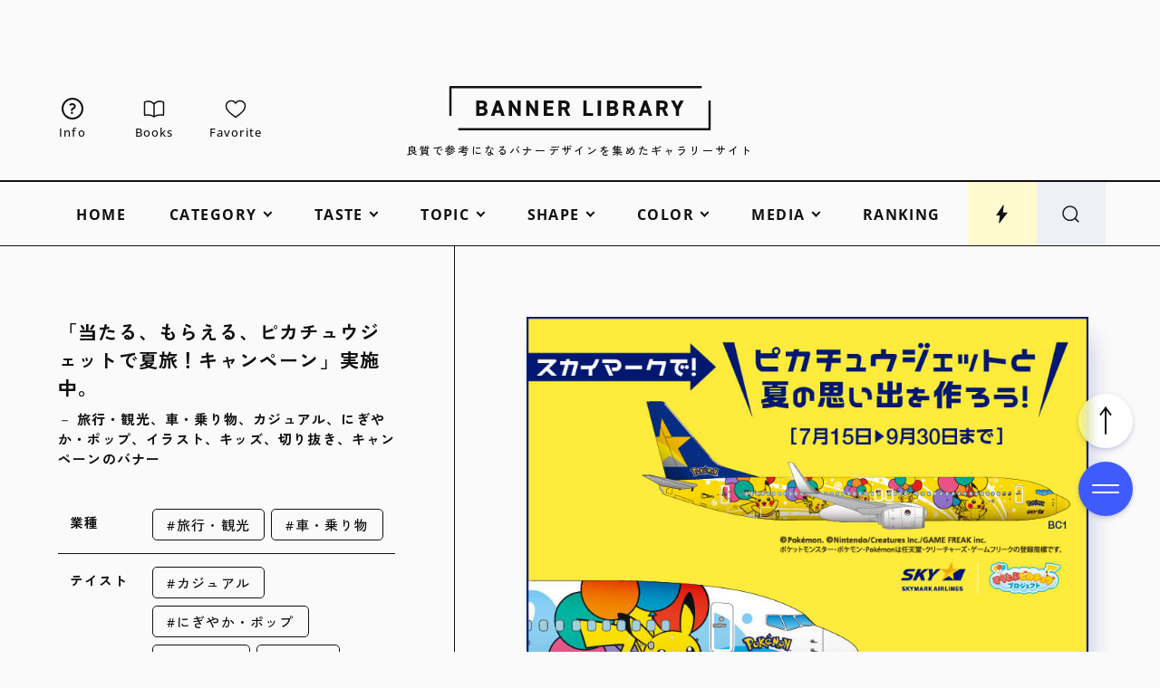

--- FILE ---
content_type: text/html; charset=UTF-8
request_url: https://design-library.jp/13259
body_size: 20996
content:

<!DOCTYPE html>
<html lang="ja">
<head>
  <meta charset="UTF-8">
  <meta http-equiv="X-UA-Compatible" content="IE=edge">
    
    <meta http-equiv="x-dns-prefetch-control" content="on">
  <link rel="dns-prefetch" href="https://googleads.g.doubleclick.net">
  <link rel="dns-prefetch" href="https://stats.g.doubleclick.net">
  <link rel="dns-prefetch" href="https://www.googletagservices.com">
  <link rel="dns-prefetch" href="https://adservice.google.com">
  <link rel="dns-prefetch" href="https://adservice.google.co.jp">
  <link rel="dns-prefetch" href="https://www.google-analytics.com">
  <link rel="dns-prefetch" href="https://www.google.com">
  <link rel="preconnect" href="https://fonts.googleapis.com">
  <link rel="preconnect" href="https://fonts.gstatic.com" crossorigin>
    <link rel="preload" href="/wp-content/themes/original/assets/fonts/OoohBaby-Regular.woff2" as="font" type="font/woff2" crossorigin>
  <link rel="preload" href="/wp-content/themes/original/assets/fonts/OpenSans-Medium.woff2" as="font" type="font/woff2" crossorigin>
  <link rel="preload" href="/wp-content/themes/original/assets/fonts/OpenSans-Bold.woff2" as="font" type="font/woff2" crossorigin>

    <meta name="viewport" content="width=device-width, initial-scale=1">
  <meta name="format-detection" content="telephone=no, address=no, email=no">

  <title>旅行・観光、車・乗り物、カジュアル、にぎやか・ポップ、イラスト、キッズ、切り抜き、キャンペーンのバナー | 「当たる、もらえる、ピカチュウジェットで夏旅！キャンペーン」実施中。 | BANNER LIBRARY</title>
  <meta name="description" content="旅行・観光、車・乗り物、カジュアル、にぎやか・ポップ、イラスト、キッズ、切り抜き、キャンペーンのバナーデザインをご紹介。BANNER LIBRARYは、おしゃれで良質なバナーデザインをまとめたギャラリーサイトです。バナー広告から特集バナーまで、幅広いジャンルから収集しています。バナー作成の練習やWebサイトデザインの参考に！">
  <meta property="og:type" content="article">
  <meta property="og:title" content="旅行・観光、車・乗り物、カジュアル、にぎやか・ポップ、イラスト、キッズ、切り抜き、キャンペーンのバナー | 「当たる、もらえる、ピカチュウジェットで夏旅！キャンペーン」実施中。 | BANNER LIBRARY">
  <meta property="og:description" content="バナーデザインの参考になる、おしゃれで良質なバナーデザインをまとめたギャラリーサイト、BANNER LIBRARYです。バナー広告から特集バナーまで、幅広いジャンルから収集しています。バナー作成の練習やWebサイトデザインのアイデアに繋がる事例を紹介しているギャラリーサイトです。">
  <meta property="og:image" content="https://design-library.jp/wp-content/uploads/1660867157_6218f910.jpg">
  <meta property="og:url" content="https://design-library.jp/13259">
  <meta property="og:site_name" content="BANNER LIBRARY">
  <meta property="og:locale" content="ja">
    <meta name="twitter:card" content="summary_large_image">
      <link rel="icon" type="image/x-icon" href="https://design-library.jp/wp-content/themes/original-banner/assets/img/favicon.ico">
  <link rel="apple-touch-icon" href="https://design-library.jp/wp-content/themes/original-banner/assets/img/apple-touch-icon.png">

  <link rel="canonical" href="https://design-library.jp/13259">
      <link rel="alternate" hreflang="ja" href="https://design-library.jp/13259">
    <link rel="alternate" hreflang="en" href="https://design-library.jp/13259?hl=en">
    <link rel="alternate" hreflang="zh-Hans" href="https://design-library.jp/13259?hl=zh-cn">
    <link rel="alternate" hreflang="zh-Hant" href="https://design-library.jp/13259?hl=zh-tw">
    <link rel="alternate" hreflang="x-default" href="https://design-library.jp/13259">
  
    <script>window.GA_ID = 'G-91MK9V5W20';</script><script>window.favoriteStorageName = 'BLib_favorite_list';</script><meta name='robots' content='max-image-preview:large' />
<style id='wp-img-auto-sizes-contain-inline-css' type='text/css'>
img:is([sizes=auto i],[sizes^="auto," i]){contain-intrinsic-size:3000px 1500px}
/*# sourceURL=wp-img-auto-sizes-contain-inline-css */
</style>
<link rel='stylesheet' id='style-css' href='https://design-library.jp/wp-content/themes/original/style.css?ver=1736263252' type='text/css' media='all' />
<link rel='stylesheet' id='child-style-css' href='https://design-library.jp/wp-content/themes/original-banner/style.css?ver=1711782126' type='text/css' media='all' />
      <link rel="stylesheet" href="https://fonts.googleapis.com/css2?family=Zen+Kaku+Gothic+New:wght@400;500;700;900&display=swap" media="print" onload="this.media='all'">
        <link rel="stylesheet" href="https://fonts.googleapis.com/css2?family=Zen+Kaku+Gothic+New:wght@500&family=Noto+Sans+TC:wght@500&family=Noto+Sans+SC:wght@500&display=swap&text=日本語繁體简体中文" media="print" onload="this.media='all'">
  
  <meta name="google-site-verification" content="HRaqphZiwcBOdb0_DW-9hAxoS1_r1cCGMNOENuTs7y0">

<!-- Google tag (gtag.js) -->
<script async src="https://www.googletagmanager.com/gtag/js?id=G-91MK9V5W20"></script>
<script>
  window.dataLayer = window.dataLayer || [];
  function gtag(){dataLayer.push(arguments);}
  gtag('js', new Date());

  gtag('set', 'page_title', "旅行・観光、車・乗り物、カジュアル、にぎやか・ポップ、イラスト、キッズ、切り抜き、キャンペーンのバナー | 「当たる、もらえる、ピカチュウジェットで夏旅！キャンペーン」実施中。 | BANNER LIBRARY");
  gtag('config', 'G-91MK9V5W20');
</script>

<script async src="https://pagead2.googlesyndication.com/pagead/js/adsbygoogle.js"></script>
  
</head>

<body class="wp-singular post-template-default single single-post postid-13259 single-format-standard wp-theme-original wp-child-theme-original-banner">

  
    
  <svg xmlns="http://www.w3.org/2000/svg" xmlns:xlink="http://www.w3.org/1999/xlink" style="display: none"><symbol id="arrowhead" viewBox="0 0 60 20"><path d="M47.1 18.26L60 10 47.1 1.74l-1.08 1.68 8.71 5.57H1c-.55 0-1 .45-1 1s.45 1 1 1h53.73l-8.71 5.57 1.08 1.68z"/></symbol><symbol id="bolt" viewBox="0 0 48 48"><path d="M26.42 20.35l2.19-16.32c.13-.95-1.11-1.42-1.65-.64l-16.4 23.86h8.86l-2.25 16.71c-.12.92 1.05 1.41 1.62.67l18.65-24.29H26.42z"/></symbol><symbol id="book" viewBox="0 0 48 48"><path d="M23.96 42.01c-2.15-1.96-6.23-4.06-13.88-4.06-2.29.02-4.58.18-6.85.48L2.99 9.82c2.62-1.17 13.28-5.08 20.96 4.12v28.07zM44.73 38.49c-12.22-1.64-18.04 1.06-20.76 3.54V13.96c7.8-9.3 18.36-5.34 21.04-4.08l-.27 28.61z"/></symbol><symbol id="crown" viewBox="0 0 48 48"><path d="M33.79 19.97L24 6.05l-9.79 13.92L3 11.65l3.91 28.3h34.18L45 11.65l-11.21 8.32z"/></symbol><symbol id="desktop" viewBox="0 0 48 48"><path d="M39.5 10.33c1.1 0 2 .9 2 2v18c0 1.1-.9 2-2 2h-31c-1.1 0-2-.9-2-2v-18c0-1.1.9-2 2-2h31m0-4h-31c-3.31 0-6 2.69-6 6v18c0 3.31 2.69 6 6 6h31c3.31 0 6-2.69 6-6v-18c0-3.31-2.69-6-6-6z"/><rect x="14" y="40.95" width="20" height="3.6" rx="1.8" ry="1.8"/></symbol><symbol id="heart" viewBox="0 0 48 48"><path d="M33.65 6.68c-2.81 0-5.51 1.05-7.61 2.95-.8.72-1.48 1.54-2.04 2.45-.56-.9-1.24-1.72-2.04-2.45-2.1-1.9-4.8-2.94-7.61-2.94C8.09 6.68 3 11.77 3 18.03c0 4.22 1.31 7.56 4.39 11.15 4.47 5.22 15.8 13.19 16.28 13.53.1.07.21.1.33.1s.23-.03.33-.1c.48-.34 11.81-8.31 16.28-13.53C43.69 25.59 45 22.26 45 18.03c0-6.26-5.09-11.35-11.35-11.35z"/></symbol><symbol id="home" viewBox="0 0 48 48"><path d="M6 44.38v-27L24 3.83l18 13.55v27H28.57V28.32h-9.14v16.06H6z"/></symbol><symbol id="language" viewBox="0 0 44 44"><path d="M22 41c-2.65 0-5.12-.5-7.44-1.5-2.31-1-4.33-2.35-6.04-4.06-1.72-1.71-3.07-3.73-4.05-6.05S3 24.58 3 21.92s.49-5.12 1.47-7.42 2.33-4.31 4.05-6.02c1.72-1.71 3.73-3.05 6.04-4.02S19.35 3 22 3s5.12.49 7.44 1.46 4.33 2.31 6.04 4.02c1.72 1.71 3.07 3.72 4.05 6.02.98 2.3 1.47 4.77 1.47 7.42s-.49 5.15-1.47 7.47c-.98 2.32-2.33 4.34-4.05 6.05-1.72 1.71-3.73 3.06-6.04 4.06-2.31 1-4.79 1.5-7.44 1.5zm0-2.17c1.24-1.34 2.27-2.8 3.07-4.37.8-1.57 1.46-3.41 1.97-5.52H16.99c.51 2.08 1.16 3.91 1.96 5.51.8 1.59 1.82 3.05 3.05 4.38zm-3.17-.41c-.94-1.22-1.76-2.63-2.49-4.24-.72-1.61-1.29-3.36-1.7-5.23H6.68c1.28 2.58 2.89 4.63 4.82 6.12 1.94 1.5 4.38 2.61 7.33 3.35zm6.4-.03c2.62-.59 4.98-1.7 7.1-3.33 2.12-1.64 3.78-3.67 5-6.11H29.4c-.5 1.88-1.1 3.62-1.8 5.22-.71 1.6-1.49 3.01-2.37 4.23zM5.95 26.68h8.28c-.13-.91-.21-1.75-.24-2.52a42.8 42.8 0 01-.05-2.24c0-.81.02-1.57.07-2.29s.13-1.5.26-2.34H5.95c-.25.77-.42 1.52-.52 2.25-.1.72-.15 1.52-.15 2.38s.05 1.7.15 2.45c.1.75.28 1.52.52 2.31zm10.61 0h10.92c.15-1.01.24-1.87.29-2.57.05-.71.07-1.44.07-2.19s-.02-1.42-.07-2.1c-.05-.68-.14-1.52-.29-2.53H16.56c-.15 1.01-.24 1.85-.29 2.53-.05.68-.07 1.38-.07 2.1s.02 1.48.07 2.19.14 1.57.29 2.57zm13.19 0h8.31c.25-.79.42-1.56.52-2.31.1-.75.15-1.57.15-2.45s-.05-1.66-.15-2.38c-.1-.72-.28-1.47-.52-2.25H29.8c.11 1.1.19 2 .24 2.69.05.69.07 1.34.07 1.94 0 .75-.03 1.48-.08 2.2-.06.72-.15 1.57-.27 2.56zm-.38-11.66h7.96c-1.18-2.56-2.81-4.64-4.89-6.26-2.08-1.62-4.5-2.68-7.26-3.2.94 1.26 1.75 2.67 2.45 4.24.7 1.57 1.28 3.31 1.74 5.22zm-12.37 0h10.1c-.44-1.88-1.1-3.66-1.98-5.33-.87-1.67-1.91-3.16-3.12-4.46-1.13 1.04-2.09 2.33-2.86 3.86-.78 1.53-1.49 3.51-2.15 5.93zm-10.31 0h7.99c.42-1.85.97-3.55 1.65-5.1s1.5-2.99 2.46-4.33c-2.76.53-5.16 1.59-7.2 3.18-2.05 1.59-3.68 3.67-4.9 6.25z"/></symbol><symbol id="logo-banner" viewBox="0 0 588.61 100"><path d="M60.66 67.35v-34.7h11.65c8.43 0 12.7 3.08 12.7 9.15 0 3.26-1.56 5.86-4.4 7.34 3.65 1.41 5.5 4.18 5.5 8.21 0 6.36-4.63 10-12.7 10H60.66zm12.15-6.1c4.05 0 6.1-1.5 6.1-4.45 0-3.12-1.96-4.4-6.75-4.4h-4.3v8.85h4.95zm-.4-14.95c3.58 0 5.4-1.3 5.4-3.85 0-2.28-1.03-3.7-6.15-3.7h-3.8v7.55h4.55zM117.13 67.35l-2.1-6.55h-11.41l-2.1 6.55h-7.71l12.07-34.7h6.84l12.07 34.7h-7.66zm-4.06-12.65l-3.76-11.72-3.76 11.72h7.53zM154.51 67.35l-13.35-21.1v21.1h-6.85v-34.7h5.9l13.4 21.4v-21.4h6.85v34.7h-5.95zM193.81 67.35l-13.35-21.1v21.1h-6.85v-34.7h5.9l13.4 21.4v-21.4h6.85v34.7h-5.95zM212.91 67.35v-34.7h21.7v6.15h-14.5v7.55h13v6.1h-13v8.8h14.5v6.1h-21.7zM264.59 67.35l-6.2-13.55h-5.44v13.55h-7.2v-34.7h12.45c8.26 0 13 3.88 13 10.65 0 4.46-2.03 7.68-5.86 9.3l7.17 14.75h-7.92zm-7.04-19.65c3.87 0 6.45-.75 6.45-4.4 0-3.2-1.87-4.5-6.45-4.5h-4.6v8.9h4.6zM302.1 67.35v-34.7h7.2v28.6h14.51v6.1H302.1zM334.3 32.65h7.2v34.7h-7.2zM355.1 67.35v-34.7h11.65c8.43 0 12.7 3.08 12.7 9.15 0 3.26-1.56 5.86-4.4 7.34 3.65 1.41 5.5 4.18 5.5 8.21 0 6.36-4.63 10-12.7 10H355.1zm12.15-6.1c4.05 0 6.1-1.5 6.1-4.45 0-3.12-1.96-4.4-6.75-4.4h-4.3v8.85h4.95zm-.4-14.95c3.58 0 5.4-1.3 5.4-3.85 0-2.28-1.03-3.7-6.15-3.7h-3.8v7.55h4.55zM410.74 67.35l-6.2-13.55h-5.44v13.55h-7.2v-34.7h12.45c8.26 0 13 3.88 13 10.65 0 4.46-2.03 7.68-5.86 9.3l7.17 14.75h-7.92zM403.7 47.7c3.87 0 6.45-.75 6.45-4.4 0-3.2-1.87-4.5-6.45-4.5h-4.6v8.9h4.6zM449.28 67.35l-2.1-6.55h-11.41l-2.1 6.55h-7.71l12.07-34.7h6.84l12.07 34.7h-7.66zm-4.07-12.65l-3.76-11.72-3.76 11.72h7.53zM485.29 67.35l-6.2-13.55h-5.44v13.55h-7.2v-34.7h12.45c8.26 0 13 3.88 13 10.65 0 4.46-2.03 7.68-5.86 9.3l7.17 14.75h-7.92zm-7.04-19.65c3.87 0 6.45-.75 6.45-4.4 0-3.2-1.87-4.5-6.45-4.5h-4.6v8.9h4.6zM510 67.35v-14.2l-10.81-20.5h8.32l6.09 12.72 6.14-12.72h8.28L517.19 53.2l.01 14.15H510z"/><path d="M586.99 100H21l-1-1v-3l1-1h562.61V33.4l1-1h3l1 1v64.98l-1.62 1.62zM4 67.6H1l-1-1V1.62L1.62 0h565.99l1 1v3l-1 1H5v61.6l-1 1z"/></symbol><symbol id="logo-ec" viewBox="0 0 588.61 100"><path d="M586.99 100H21l-1-1v-3l1-1h562.61V33.4l1-1h3l1 1v64.98l-1.62 1.62zM4 67.6H1l-1-1V1.62L1.62 0h565.99l1 1v3l-1 1H5v61.6l-1 1z"/><path d="M137.26 67.45v-34.9h21.9v6.35h-14.5v7.35h13v6.3h-13v8.6h14.5v6.3h-21.9zM182.46 67.9c-8.52 0-13.4-5.63-13.4-15.45v-4.9c0-9.96 4.76-15.45 13.4-15.45 7.28 0 11.72 3.92 12.85 11.32l.04.23h-7.1l-.03-.16c-.68-3.38-2.61-5.09-5.75-5.09-4.09 0-6 2.91-6 9.15v4.9c0 6.16 1.96 9.15 6 9.15 3.27 0 4.99-1.52 5.76-5.09l.03-.16h7.04l-.03.23c-1.13 7.62-5.32 11.32-12.8 11.32zM225.31 67.45v-34.9h7.4v28.6h14.5v6.3h-21.9zM257.5 32.55h7.4v34.9h-7.4zM278.3 67.45v-34.9h11.75c8.49 0 12.8 3.11 12.8 9.25 0 3.23-1.51 5.81-4.27 7.32 3.56 1.45 5.37 4.22 5.37 8.23 0 3.04-1.25 10.1-12.8 10.1H278.3zm12.25-6.3c3.98 0 6-1.46 6-4.35 0-3.05-1.93-4.3-6.65-4.3h-4.2v8.65h4.85zm-.4-14.95c3.52 0 5.3-1.26 5.3-3.75 0-2.22-1.01-3.6-6.05-3.6h-3.7v7.35h4.45zM333.98 67.45l-6.2-13.55h-5.27v13.55h-7.4v-34.9h12.55c8.33 0 13.1 3.92 13.1 10.75 0 4.47-2.01 7.7-5.83 9.35l7.2 14.8h-8.15zm-6.97-19.85c4.63 0 6.35-1.17 6.35-4.3s-1.78-4.4-6.35-4.4h-4.5v8.7h4.5zM372.51 67.45l-2.1-6.55h-11.26l-2.1 6.55h-7.93l12.14-34.9h6.98l12.14 34.9h-7.88zm-4.13-12.85l-3.62-11.3-3.63 11.3h7.25zM408.52 67.45l-6.2-13.55h-5.27v13.55h-7.4v-34.9h12.55c8.33 0 13.1 3.92 13.1 10.75 0 4.47-2.01 7.7-5.83 9.35l7.2 14.8h-8.15zm-6.97-19.85c4.63 0 6.35-1.17 6.35-4.3s-1.78-4.4-6.35-4.4h-4.5v8.7h4.5zM433.2 67.45v-14.3l-10.88-20.6h8.56l6.02 12.59 6.08-12.59h8.51l-10.91 20.69.02 14.21h-7.4z"/></symbol><symbol id="logo-lab" viewBox="0 0 588.61 100"><path d="M586.99 100H21l-1-1v-3l1-1h562.61V33.4l1-1h3l1 1v64.98l-1.62 1.62zM4 67.6H1l-1-1V1.62L1.62 0h565.99l1 1v3l-1 1H5v61.6l-1 1z"/><path d="M69.91 67.9c-8.52 0-13.4-5.63-13.4-15.45v-4.9c0-9.96 4.76-15.45 13.4-15.45 7.28 0 11.72 3.92 12.85 11.32l.04.23h-7.1l-.03-.16c-.68-3.38-2.61-5.09-5.75-5.09-4.09 0-6 2.91-6 9.15v4.9c0 6.16 1.96 9.15 6 9.15 3.27 0 4.99-1.52 5.75-5.09l.03-.16h7.04l-.03.23c-1.13 7.62-5.32 11.32-12.8 11.32zM105.61 67.9c-6.29 0-10.44-1.77-13.46-5.73l-.13-.17 5.68-3.93.12.15c1.93 2.4 4.06 3.38 7.35 3.38s5.15-1.26 5.15-3.65c0-2.14-1.07-3.5-6.9-5.01-7.06-1.87-10.35-5.35-10.35-10.94 0-6.2 4.49-9.9 12-9.9 5.68 0 9.81 1.93 12.27 5.74l.1.16-5.58 3.98-.11-.18c-1.57-2.45-3.42-3.41-6.63-3.41-2.96 0-4.65 1.31-4.65 3.6s1.68 3.61 6.65 4.86c7.73 1.93 10.6 4.86 10.6 10.79 0 6.42-4.52 10.25-12.1 10.25zM140.86 67.9c-6.29 0-10.44-1.77-13.46-5.73l-.13-.17 5.68-3.93.12.15c1.93 2.4 4.06 3.38 7.35 3.38s5.15-1.26 5.15-3.65c0-2.14-1.07-3.5-6.9-5.01-7.06-1.87-10.35-5.35-10.35-10.94 0-6.2 4.49-9.9 12-9.9 5.68 0 9.81 1.93 12.27 5.74l.1.16-5.58 3.98-.11-.18c-1.57-2.45-3.42-3.41-6.63-3.41-2.96 0-4.65 1.31-4.65 3.6s1.68 3.61 6.65 4.86c7.73 1.93 10.6 4.86 10.6 10.79 0 6.42-4.52 10.25-12.1 10.25zM183.26 67.45v-34.9h7.4v28.6h14.5v6.3h-21.9zM235.51 67.45l-2.1-6.55h-11.26l-2.1 6.55h-7.93l12.14-34.9h6.98l12.14 34.9h-7.88zm-4.13-12.85l-3.62-11.3-3.63 11.3h7.25zM252.66 67.45v-34.9h11.75c8.49 0 12.8 3.11 12.8 9.25 0 3.23-1.51 5.81-4.27 7.32 3.56 1.45 5.37 4.22 5.37 8.23 0 3.04-1.25 10.1-12.8 10.1h-12.85zm12.25-6.3c3.98 0 6-1.46 6-4.35 0-3.05-1.93-4.3-6.65-4.3h-4.2v8.65h4.85zm-.4-14.95c3.52 0 5.3-1.26 5.3-3.75 0-2.22-1.01-3.6-6.05-3.6h-3.7v7.35h4.45zM301.81 67.9c-8.52 0-13.4-5.63-13.4-15.45v-4.9c0-9.96 4.76-15.45 13.4-15.45s13.45 5.49 13.45 15.45v4.9c0 9.82-4.9 15.45-13.45 15.45zm0-29.5c-4.09 0-6 2.91-6 9.15v4.9c0 6.24 1.91 9.15 6 9.15s6.05-2.91 6.05-9.15v-4.9c0-6.24-1.92-9.15-6.05-9.15zM345.98 67.45l-6.2-13.55h-5.27v13.55h-7.4v-34.9h12.55c8.33 0 13.1 3.92 13.1 10.75 0 4.47-2.01 7.7-5.83 9.35l7.2 14.8h-8.15zm-6.97-19.85c4.63 0 6.35-1.17 6.35-4.3s-1.78-4.4-6.35-4.4h-4.5v8.7h4.5zM384.51 67.45l-2.1-6.55h-11.26l-2.1 6.55h-7.93l12.14-34.9h6.98l12.14 34.9h-7.88zm-4.13-12.85l-3.62-11.3-3.63 11.3h7.25zM406.3 67.45V38.9h-9.5v-6.35h26.41v6.35h-9.5v28.55h-7.41zM445.1 67.9c-8.52 0-13.4-5.63-13.4-15.45v-4.9c0-9.96 4.76-15.45 13.4-15.45s13.45 5.49 13.45 15.45v4.9c0 9.82-4.9 15.45-13.45 15.45zm0-29.5c-4.09 0-6 2.91-6 9.15v4.9c0 6.24 1.91 9.15 6 9.15s6.05-2.91 6.05-9.15v-4.9c0-6.24-1.92-9.15-6.05-9.15zM489.28 67.45l-6.2-13.55h-5.27v13.55h-7.4v-34.9h12.55c8.33 0 13.1 3.92 13.1 10.75 0 4.47-2.01 7.7-5.83 9.35l7.2 14.8h-8.15zm-6.97-19.85c4.63 0 6.35-1.17 6.35-4.3s-1.78-4.4-6.35-4.4h-4.5v8.7h4.5zM513.95 67.45v-14.3l-10.88-20.6h8.56l6.02 12.59 6.08-12.59h8.51l-10.91 20.69.02 14.21h-7.4z"/></symbol><symbol id="logo-mailmagazine" viewBox="0 0 588.61 100"><path d="M586.99 100H21l-1-1v-3l1-1h562.61V33.4l1-1h3l1 1v64.98l-1.62 1.62zM4 67.6H1l-1-1V1.62L1.62 0h565.99l1 1v3l-1 1H5v61.6l-1 1z"/><path d="M129.76 67.45V46.71l-7.18 14.54h-4.5l-7.07-14.39v20.59h-7.05v-34.9h6.87l9.58 18.56 9.48-18.56h6.97v34.9h-7.1zM169.46 67.45l-2.1-6.55H156.1l-2.1 6.55h-7.93l12.14-34.9h6.98l12.14 34.9h-7.88zm-4.13-12.85l-3.63-11.3-3.63 11.3h7.25zM187.11 32.55h7.4v34.9h-7.4zM207.91 67.45v-34.9h7.4v28.6h14.5v6.3h-21.9zM258.6 67.45v-34.9h7.4v28.6h14.51v6.3H258.6zM290.8 32.55h7.4v34.9h-7.4zM311.6 67.45v-34.9h11.75c8.49 0 12.8 3.11 12.8 9.25 0 3.23-1.51 5.81-4.27 7.32 3.56 1.45 5.37 4.22 5.37 8.23 0 3.04-1.25 10.1-12.8 10.1H311.6zm12.25-6.3c3.98 0 6-1.46 6-4.35 0-3.05-1.93-4.3-6.65-4.3H319v8.65h4.85zm-.4-14.95c3.52 0 5.3-1.26 5.3-3.75 0-2.22-1.01-3.6-6.05-3.6H319v7.35h4.45zM367.28 67.45l-6.2-13.55h-5.27v13.55h-7.4v-34.9h12.55c8.33 0 13.1 3.92 13.1 10.75 0 4.47-2.01 7.7-5.83 9.35l7.2 14.8h-8.15zm-6.97-19.85c4.63 0 6.35-1.17 6.35-4.3s-1.78-4.4-6.35-4.4h-4.5v8.7h4.5zM405.81 67.45l-2.1-6.55h-11.26l-2.1 6.55h-7.93l12.14-34.9h6.98l12.14 34.9h-7.88zm-4.13-12.85l-3.62-11.3-3.63 11.3h7.25zM441.82 67.45l-6.2-13.55h-5.27v13.55h-7.4v-34.9h12.55c8.33 0 13.1 3.92 13.1 10.75 0 4.47-2.01 7.7-5.83 9.35l7.2 14.8h-8.15zm-6.97-19.85c4.63 0 6.35-1.17 6.35-4.3s-1.78-4.4-6.35-4.4h-4.5v8.7h4.5zM466.5 67.45v-14.3l-10.88-20.6h8.56l6.02 12.59 6.08-12.59h8.51l-10.91 20.69.02 14.21h-7.4z"/></symbol><symbol id="logo-tech" viewBox="0 0 588.61 100"><path d="M586.99 100H21l-1-1v-3l1-1h562.61V33.4l1-1h3l1 1v64.98l-1.62 1.62zM4 67.6H1l-1-1V1.62L1.62 0h565.99l1 1v3l-1 1H5v61.6l-1 1z"/><path d="M108.96 67.45V38.9h-9.5v-6.35h26.4v6.35h-9.5v28.55h-7.4zM135.76 67.45v-34.9h21.9v6.35h-14.5v7.35h13v6.3h-13v8.6h14.5v6.3h-21.9zM180.96 67.9c-8.52 0-13.4-5.63-13.4-15.45v-4.9c0-9.96 4.76-15.45 13.4-15.45 7.28 0 11.72 3.92 12.85 11.32l.04.23h-7.1l-.03-.16c-.68-3.38-2.61-5.09-5.75-5.09-4.09 0-6 2.91-6 9.15v4.9c0 6.16 1.96 9.15 6 9.15 3.27 0 4.99-1.52 5.75-5.09l.03-.16h7.04l-.03.23c-1.13 7.62-5.32 11.32-12.8 11.32zM223.76 67.45v-14.9h-11.55v14.9h-7.4v-34.9h7.4v13.7h11.55v-13.7h7.4v34.9h-7.4zM263.11 67.45v-34.9h7.4v28.6h14.5v6.3h-21.9zM295.31 32.55h7.4v34.9h-7.4zM316.11 67.45v-34.9h11.75c8.49 0 12.8 3.11 12.8 9.25 0 3.23-1.51 5.81-4.27 7.32 3.56 1.45 5.37 4.22 5.37 8.23 0 3.04-1.25 10.1-12.8 10.1h-12.85zm12.25-6.3c3.98 0 6-1.46 6-4.35 0-3.05-1.93-4.3-6.65-4.3h-4.2v8.65h4.85zm-.4-14.95c3.52 0 5.3-1.26 5.3-3.75 0-2.22-1.01-3.6-6.05-3.6h-3.7v7.35h4.45zM371.78 67.45l-6.2-13.55h-5.27v13.55h-7.4v-34.9h12.55c8.33 0 13.1 3.92 13.1 10.75 0 4.47-2.01 7.7-5.83 9.35l7.2 14.8h-8.15zm-6.97-19.85c4.63 0 6.35-1.17 6.35-4.3s-1.78-4.4-6.35-4.4h-4.5v8.7h4.5zM410.31 67.45l-2.1-6.55h-11.26l-2.1 6.55h-7.93l12.14-34.9h6.98l12.14 34.9h-7.88zm-4.13-12.85l-3.62-11.3-3.63 11.3h7.25zM446.33 67.45l-6.2-13.55h-5.27v13.55h-7.4v-34.9h12.55c8.33 0 13.1 3.92 13.1 10.75 0 4.47-2.01 7.7-5.83 9.35l7.2 14.8h-8.15zm-6.97-19.85c4.63 0 6.35-1.17 6.35-4.3s-1.78-4.4-6.35-4.4h-4.5v8.7h4.5zM471 67.45v-14.3l-10.88-20.6h8.56l6.02 12.59 6.08-12.59h8.51l-10.91 20.69.02 14.21H471z"/></symbol><symbol id="logo-ui" viewBox="0 0 588.61 100"><path d="M586.99 100H21l-1-1v-3l1-1h562.61V33.4l1-1h3l1 1v64.98l-1.62 1.62zM4 67.6H1l-1-1V1.62L1.62 0h565.99l1 1v3l-1 1H5v61.6l-1 1z"/><path d="M154.68 67.68c-8.67 0-13.45-5.19-13.45-14.6V32.33h7.4v20.75c0 5.74 1.87 8.3 6.05 8.3s6.05-2.56 6.05-8.3V32.33h7.4v20.7c0 9.45-4.78 14.65-13.45 14.65zM181.53 32.32h7.4v34.9h-7.4zM221.33 67.23V32.32h7.4v28.61h14.5v6.3h-21.9zM253.53 32.32h7.4v34.9h-7.4zM274.33 67.23v-34.9h11.75c8.49 0 12.8 3.11 12.8 9.25 0 3.23-1.51 5.81-4.27 7.32 3.56 1.45 5.37 4.22 5.37 8.23 0 3.04-1.25 10.1-12.8 10.1h-12.85zm12.25-6.3c3.98 0 6-1.46 6-4.35 0-3.05-1.93-4.3-6.65-4.3h-4.2v8.65h4.85zm-.4-14.95c3.52 0 5.3-1.26 5.3-3.75 0-2.22-1.01-3.6-6.05-3.6h-3.7v7.35h4.45zM330 67.23l-6.2-13.55h-5.27v13.55h-7.4v-34.9h12.55c8.33 0 13.1 3.92 13.1 10.75 0 4.47-2.01 7.7-5.83 9.35l7.2 14.8H330zm-6.97-19.85c4.63 0 6.35-1.17 6.35-4.3s-1.78-4.4-6.35-4.4h-4.5v8.7h4.5zM368.53 67.23l-2.1-6.55h-11.26l-2.1 6.55h-7.93l12.14-34.9h6.98l12.14 34.9h-7.88zm-4.13-12.85l-3.62-11.3-3.63 11.3h7.25zM404.55 67.23l-6.2-13.55h-5.27v13.55h-7.4v-34.9h12.55c8.33 0 13.1 3.92 13.1 10.75 0 4.47-2.01 7.7-5.83 9.35l7.2 14.8h-8.15zm-6.97-19.85c4.63 0 6.35-1.17 6.35-4.3s-1.78-4.4-6.35-4.4h-4.5v8.7h4.5zM429.23 67.23V52.92l-10.88-20.6h8.55l6.03 12.59L439 32.32h8.51l-10.91 20.7.03 14.21h-7.4z"/></symbol><symbol id="new-window" viewBox="0 0 48 48"><path d="M4 44V9H0v39h39v-4H4z"/><path d="M44 24v11H13V4h11V0H9v39h39V24h-4z"/><path d="M44 0H33v4h8.17L27.09 18.09l2.82 2.82L44 6.83V15h4V0h-4z"/></symbol><symbol id="phone" viewBox="0 0 48 48"><path d="M31 6c1.93 0 3.5 1.57 3.5 3.5v29c0 1.93-1.57 3.5-3.5 3.5H17c-1.93 0-3.5-1.57-3.5-3.5v-29C13.5 7.57 15.07 6 17 6h14m0-4H17c-4.14 0-7.5 3.36-7.5 7.5v29c0 4.14 3.36 7.5 7.5 7.5h14c4.14 0 7.5-3.36 7.5-7.5v-29C38.5 5.36 35.14 2 31 2z"/><rect x="17.6" y="36.33" width="12.8" height="2.8" rx="1.4" ry="1.4"/></symbol><symbol id="question" viewBox="0 0 308.52 512"><path d="M294.4 85.29c-13.17-25-33.8-45.89-59.34-61A176.77 176.77 0 00145.26 0C104.02-.1 69.76 10.64 43.9 25.52S6.75 57.61 6.75 57.61a19.39 19.39 0 00.51 29.84l36 28.78a19.42 19.42 0 0024.88-.52s4.41-8 18.24-15.88 31.88-14.17 58.88-14.26c23.52 0 44 8.73 58 20.72A65 65 0 01218.58 125c3.21 6.14 4.38 11.5 4.37 15.57-.07 13.77-2.74 22.78-6.61 30.45a61.83 61.83 0 01-11.73 15.74c-7.39 7.39-17.4 14.21-28.64 20.48s-23.36 11.93-35.61 18.68c-14 7.74-28.77 18.86-39.7 35.54a96.29 96.29 0 00-12.4 27.62 117 117 0 00-4 31.07v20.7a19.41 19.41 0 0019.41 19.41h46.77a19.42 19.42 0 0019.41-19.41v-20.7a32.59 32.59 0 01.91-8.44 10.62 10.62 0 012.5-4.71c1.29-1.45 3.9-3.67 8.7-6.33 7-3.95 18.3-9.28 31.07-16.17 19.12-10.46 42.37-24.65 62-48.07a142 142 0 0024.33-42 155 155 0 009.22-54 119.34 119.34 0 00-14.18-55.14zM127.07 406.44a52.78 52.78 0 1052.76 52.79 52.8 52.8 0 00-52.76-52.79z"/></symbol><symbol id="search" viewBox="0 0 48 48"><path d="M36.84 22.34c0-8-6.5-14.5-14.5-14.5s-14.5 6.5-14.5 14.5 6.5 14.5 14.5 14.5 14.5-6.5 14.5-14.5z" fill="none"/><path d="M42.72 40.6l-7.01-7.01c2.57-3.05 4.12-6.97 4.12-11.26 0-9.65-7.85-17.5-17.5-17.5S4.84 12.69 4.84 22.34s7.85 17.5 17.5 17.5c4.29 0 8.21-1.55 11.26-4.12l7.01 7.01c.29.29.68.44 1.06.44s.77-.15 1.06-.44c.59-.59.59-1.54 0-2.12zM7.84 22.34c0-8 6.5-14.5 14.5-14.5s14.5 6.5 14.5 14.5-6.5 14.5-14.5 14.5-14.5-6.5-14.5-14.5z"/></symbol><symbol id="tag-outline" viewBox="0 0 48 48"><path d="M25.8 44q-.6 0-1.15-.175-.55-.175-1.05-.675L4.85 24.4q-.5-.5-.675-1.05Q4 22.8 4 22.2V7q0-1.3.85-2.15Q5.7 4 7 4h15.2q.6 0 1.2.175t1.1.675L43.15 23.5q1 1 1 2.225t-1 2.225l-15.2 15.2q-.4.4-.975.625Q26.4 44 25.8 44zm.1-2.9l15.2-15.2L22.2 7H7v15.2zM12.25 14.8q1.05 0 1.825-.775.775-.775.775-1.825 0-1.05-.775-1.825Q13.3 9.6 12.25 9.6q-1.05 0-1.825.775-.775.775-.775 1.825 0 1.05.775 1.825.775.775 1.825.775zM7 7z"/></symbol></svg>
  <header class="l-header">

  

      <ins class="adsbygoogle c-ad_header"
        data-ad-client="ca-pub-4130063621005031"
        data-ad-slot="1436095279"></ins>
    <div class="c-ad_default c-ad_header"><a href="https://hb.afl.rakuten.co.jp/hsc/3b484ec4.dc66a3f3.23f2f1b3.9d6a4849/_RTLink91330?link_type=pict" target="_blank" rel="nofollow sponsored noopener"><img src="https://hbb.afl.rakuten.co.jp/hsb/3b484ec4.dc66a3f3.23f2f1b3.9d6a4849/?me_id=1&me_adv_id=2152960&t=pict" width="468" height="60" alt="楽天ブックス" decoding="async" loading="lazy"></a></div>
    <script>
      (adsbygoogle = window.adsbygoogle || []).push({});
    </script>

  

  <div class="l-header__inner">

    <div class="l-header__brand">
            <p class="l-header__logo">
        <a href="https://design-library.jp/">
          
<svg><title>BANNER LIBRARY | 良質で参考になるバナーデザインを集めたギャラリーサイト</title><use xlink:href="#logo-banner"></use></svg>
        </a>
      </p>

      <p class="l-header__lead">良質で参考になるバナーデザインを集めたギャラリーサイト</p>
    </div>

        <nav class="l-header__menu c-info_menu">
              <div class="c-info_menu__item"><a href="https://design-library.jp/about" class="c-info_menu__link c-info_menu__link--about" title="このサイトについて"><svg><use xlink:href="#question"></use></svg><span class="c-info_menu__caption">Info</span></a></div>
                    <div class="c-info_menu__item"><a href="https://design-library.jp/books" class="c-info_menu__link c-info_menu__link--book" title="おすすめのデザイン本"><svg><use xlink:href="#book"></use></svg><span class="c-info_menu__caption">Books</span></a></div>
                    <div class="c-info_menu__item"><a href="https://design-library.jp/favorite" class="c-info_menu__link c-info_menu__link--favorite" title="お気に入りリスト"><svg><use xlink:href="#heart"></use></svg><span class="c-info_menu__caption">Favorite</span></a></div>
          </nav>

  </div>

</header>

<button type="button" class="c-megamenu__label u-visible_s" data-dropdown="c-megamenu__contents"><i><span></span><span></span></i>Menu</button>

<nav class="l-navbar c-megamenu__contents">
  <div class="l-navbar__inner">
    
<ul class="l-gnav">
  <li class="l-gnav__item">
  <a href="https://design-library.jp/" class="l-gnav__label">Home</a>
</li>
  
  <li class="l-gnav__item">
    <span class="l-gnav__label l-gnav__label--toggle">Category</span>

    <div class="l-gnav__contents ">
      <ul class="l-gnav__category_list">
        
      <li>
      <a href="https://design-library.jp/category/fashion" class="l-gnav__category_list__link">ファッション・アパレル</a>

          </li>
      <li>
      <a href="https://design-library.jp/category/beauty" class="l-gnav__category_list__link">美容・コスメ</a>

          </li>
      <li>
      <a href="https://design-library.jp/category/interior" class="l-gnav__category_list__link">インテリア・雑貨</a>

          </li>
      <li>
      <a href="https://design-library.jp/category/food" class="l-gnav__category_list__link">飲料・食品</a>

          </li>
      <li>
      <a href="https://design-library.jp/category/media" class="l-gnav__category_list__link">イベント・メディア</a>

          </li>
      <li>
      <a href="https://design-library.jp/category/travel" class="l-gnav__category_list__link">旅行・観光</a>

          </li>
      <li>
      <a href="https://design-library.jp/category/mall" class="l-gnav__category_list__link">商業施設・店舗</a>

          </li>
      <li>
      <a href="https://design-library.jp/category/housing" class="l-gnav__category_list__link">住宅・不動産</a>

          </li>
      <li>
      <a href="https://design-library.jp/category/service" class="l-gnav__category_list__link">通信会社・サービス</a>

          </li>
      <li>
      <a href="https://design-library.jp/category/product" class="l-gnav__category_list__link">電化製品</a>

          </li>
      <li>
      <a href="https://design-library.jp/category/music" class="l-gnav__category_list__link">映画・番組・音楽</a>

          </li>
      <li>
      <a href="https://design-library.jp/category/vehicle" class="l-gnav__category_list__link">車・乗り物</a>

          </li>
      <li>
      <a href="https://design-library.jp/category/outdoor" class="l-gnav__category_list__link">アウトドア・スポーツ</a>

          </li>
      <li>
      <a href="https://design-library.jp/category/school" class="l-gnav__category_list__link">教育・学習・セミナー</a>

          </li>
      <li>
      <a href="https://design-library.jp/category/game" class="l-gnav__category_list__link">ゲーム・おもちゃ</a>

          </li>
  
      </ul>
    </div>
  </li>


  <li class="l-gnav__item">
    <span class="l-gnav__label l-gnav__label--toggle">Taste</span>

    <div class="l-gnav__contents l-gnav__contents--col_2">
      <ul class="l-gnav__category_list">
        
      <li>
      <a href="https://design-library.jp/taste/kawaii" class="l-gnav__category_list__link">かわいい</a>

          </li>
      <li>
      <a href="https://design-library.jp/taste/mens" class="l-gnav__category_list__link">かっこいい</a>

          </li>
      <li>
      <a href="https://design-library.jp/taste/typography" class="l-gnav__category_list__link">文字組み・文字だけ</a>

          </li>
      <li>
      <a href="https://design-library.jp/taste/simple" class="l-gnav__category_list__link">シンプル</a>

          </li>
      <li>
      <a href="https://design-library.jp/taste/stylish" class="l-gnav__category_list__link">スタイリッシュ・おしゃれ</a>

          </li>
      <li>
      <a href="https://design-library.jp/taste/luxury" class="l-gnav__category_list__link">高級感・きれいめ</a>

          </li>
      <li>
      <a href="https://design-library.jp/taste/natural" class="l-gnav__category_list__link">ナチュラル・爽やか</a>

          </li>
      <li>
      <a href="https://design-library.jp/taste/casual" class="l-gnav__category_list__link">カジュアル</a>

          </li>
      <li>
      <a href="https://design-library.jp/taste/pop" class="l-gnav__category_list__link">にぎやか・ポップ</a>

          </li>
      <li>
      <a href="https://design-library.jp/taste/cafe" class="l-gnav__category_list__link">カフェ風</a>

          </li>
      <li>
      <a href="https://design-library.jp/taste/person" class="l-gnav__category_list__link">人物写真</a>

          </li>
      <li>
      <a href="https://design-library.jp/taste/illustration" class="l-gnav__category_list__link">イラスト</a>

          </li>
      <li>
      <a href="https://design-library.jp/taste/kids" class="l-gnav__category_list__link">キッズ</a>

          </li>
      <li>
      <a href="https://design-library.jp/taste/sizzle" class="l-gnav__category_list__link">シズル感</a>

          </li>
      <li>
      <a href="https://design-library.jp/taste/japanese-style" class="l-gnav__category_list__link">和風</a>

          </li>
      <li>
      <a href="https://design-library.jp/taste/retro" class="l-gnav__category_list__link">レトロ・エスニック</a>

          </li>
      <li>
      <a href="https://design-library.jp/taste/neon" class="l-gnav__category_list__link">ネオン・サイバー</a>

          </li>
      <li>
      <a href="https://design-library.jp/taste/animation" class="l-gnav__category_list__link">GIFアニメーション</a>

          </li>
      <li>
      <a href="https://design-library.jp/taste/logo" class="l-gnav__category_list__link">ロゴ・作字</a>

          </li>
      <li>
      <a href="https://design-library.jp/taste/crop" class="l-gnav__category_list__link">切り抜き</a>

          </li>
      <li>
      <a href="https://design-library.jp/taste/seasonal" class="l-gnav__category_list__link">シーズンイベント</a>

              <ul class="l-gnav__category_list__child">
                      <li><a href="https://design-library.jp/taste/newyear" class="l-gnav__category_list__link l-gnav__category_list__child__link">お正月</a></li>
                      <li><a href="https://design-library.jp/taste/valentine" class="l-gnav__category_list__link l-gnav__category_list__child__link">バレンタイン</a></li>
                      <li><a href="https://design-library.jp/taste/mothersday" class="l-gnav__category_list__link l-gnav__category_list__child__link">母の日</a></li>
                      <li><a href="https://design-library.jp/taste/fathersday" class="l-gnav__category_list__link l-gnav__category_list__child__link">父の日</a></li>
                      <li><a href="https://design-library.jp/taste/halloween" class="l-gnav__category_list__link l-gnav__category_list__child__link">ハロウィン</a></li>
                      <li><a href="https://design-library.jp/taste/christmas" class="l-gnav__category_list__link l-gnav__category_list__child__link">クリスマス</a></li>
                  </ul>
          </li>
      <li>
      <a href="https://design-library.jp/taste/campaign" class="l-gnav__category_list__link">キャンペーン</a>

              <ul class="l-gnav__category_list__child">
                      <li><a href="https://design-library.jp/taste/blackfriday" class="l-gnav__category_list__link l-gnav__category_list__child__link">ブラックフライデー</a></li>
                      <li><a href="https://design-library.jp/taste/sale" class="l-gnav__category_list__link l-gnav__category_list__child__link">セール</a></li>
                      <li><a href="https://design-library.jp/taste/present" class="l-gnav__category_list__link l-gnav__category_list__child__link">プレゼント</a></li>
                      <li><a href="https://design-library.jp/taste/coupon" class="l-gnav__category_list__link l-gnav__category_list__child__link">クーポン</a></li>
                      <li><a href="https://design-library.jp/taste/free-shipping" class="l-gnav__category_list__link l-gnav__category_list__child__link">送料無料</a></li>
                      <li><a href="https://design-library.jp/taste/happybag" class="l-gnav__category_list__link l-gnav__category_list__child__link">福袋</a></li>
                  </ul>
          </li>
  
      </ul>
    </div>
  </li>


  <li class="l-gnav__item">
    <span class="l-gnav__label l-gnav__label--toggle">Topic</span>

    <div class="l-gnav__contents ">
      <ul class="l-gnav__category_list">
        
      <li>
      <a href="https://design-library.jp/topic/season" class="l-gnav__category_list__link">季節感</a>

              <ul class="l-gnav__category_list__child">
                      <li><a href="https://design-library.jp/topic/spring" class="l-gnav__category_list__link l-gnav__category_list__child__link">春</a></li>
                      <li><a href="https://design-library.jp/topic/summer" class="l-gnav__category_list__link l-gnav__category_list__child__link">夏</a></li>
                      <li><a href="https://design-library.jp/topic/autumn" class="l-gnav__category_list__link l-gnav__category_list__child__link">秋</a></li>
                      <li><a href="https://design-library.jp/topic/winter" class="l-gnav__category_list__link l-gnav__category_list__child__link">冬</a></li>
                  </ul>
          </li>
  
      </ul>
    </div>
  </li>


  <li class="l-gnav__item">
    <span class="l-gnav__label l-gnav__label--toggle">Shape</span>

    <div class="l-gnav__contents ">
      <ul class="l-gnav__category_list">
        
      <li>
      <a href="https://design-library.jp/shape/horizontal" class="l-gnav__category_list__link">横長</a>

          </li>
      <li>
      <a href="https://design-library.jp/shape/vertical" class="l-gnav__category_list__link">縦長</a>

          </li>
      <li>
      <a href="https://design-library.jp/shape/square" class="l-gnav__category_list__link">正方形</a>

          </li>
  
      </ul>
    </div>
  </li>


  <li class="l-gnav__item">
    <span class="l-gnav__label l-gnav__label--toggle">Color</span>

    <div class="l-gnav__contents ">
      <ul class="l-gnav__category_list">
        
      <li>
      <a href="https://design-library.jp/color/white" class="l-gnav__category_list__link"><i class="c-icon_colorchip c-color--white"></i>ホワイト</a>

          </li>
      <li>
      <a href="https://design-library.jp/color/black" class="l-gnav__category_list__link"><i class="c-icon_colorchip c-color--black"></i>ブラック</a>

          </li>
      <li>
      <a href="https://design-library.jp/color/brown" class="l-gnav__category_list__link"><i class="c-icon_colorchip c-color--brown"></i>ブラウン</a>

          </li>
      <li>
      <a href="https://design-library.jp/color/red" class="l-gnav__category_list__link"><i class="c-icon_colorchip c-color--red"></i>レッド</a>

          </li>
      <li>
      <a href="https://design-library.jp/color/orange" class="l-gnav__category_list__link"><i class="c-icon_colorchip c-color--orange"></i>オレンジ</a>

          </li>
      <li>
      <a href="https://design-library.jp/color/yellow" class="l-gnav__category_list__link"><i class="c-icon_colorchip c-color--yellow"></i>イエロー</a>

          </li>
      <li>
      <a href="https://design-library.jp/color/green" class="l-gnav__category_list__link"><i class="c-icon_colorchip c-color--green"></i>グリーン</a>

          </li>
      <li>
      <a href="https://design-library.jp/color/blue" class="l-gnav__category_list__link"><i class="c-icon_colorchip c-color--blue"></i>ブルー</a>

          </li>
      <li>
      <a href="https://design-library.jp/color/purple" class="l-gnav__category_list__link"><i class="c-icon_colorchip c-color--purple"></i>パープル</a>

          </li>
      <li>
      <a href="https://design-library.jp/color/pink" class="l-gnav__category_list__link"><i class="c-icon_colorchip c-color--pink"></i>ピンク</a>

          </li>
      <li>
      <a href="https://design-library.jp/color/gray" class="l-gnav__category_list__link"><i class="c-icon_colorchip c-color--gray"></i>グレー</a>

          </li>
      <li>
      <a href="https://design-library.jp/color/beige" class="l-gnav__category_list__link"><i class="c-icon_colorchip c-color--beige"></i>ベージュ</a>

          </li>
      <li>
      <a href="https://design-library.jp/color/gold" class="l-gnav__category_list__link"><i class="c-icon_colorchip c-color--gold"></i>ゴールド</a>

          </li>
      <li>
      <a href="https://design-library.jp/color/gradation" class="l-gnav__category_list__link"><i class="c-icon_colorchip c-color--gradation"></i>グラデーション</a>

          </li>
      <li>
      <a href="https://design-library.jp/color/colorful" class="l-gnav__category_list__link"><i class="c-icon_colorchip c-color--colorful"></i>カラフル</a>

          </li>
  
      </ul>
    </div>
  </li>


  <li class="l-gnav__item">
    <span class="l-gnav__label l-gnav__label--toggle">Media</span>

    <div class="l-gnav__contents ">
      <ul class="l-gnav__category_list">
        
      <li>
      <a href="https://design-library.jp/media/instagram" class="l-gnav__category_list__link">Instagram</a>

          </li>
      <li>
      <a href="https://design-library.jp/media/twitter" class="l-gnav__category_list__link">Twitter</a>

          </li>
      <li>
      <a href="https://design-library.jp/media/line" class="l-gnav__category_list__link">LINE</a>

          </li>
      <li>
      <a href="https://design-library.jp/media/facebook" class="l-gnav__category_list__link">Facebook</a>

          </li>
  
      </ul>
    </div>
  </li>


      <li class="l-gnav__item">
      <a href="https://design-library.jp/ranking" class="l-gnav__label l-gnav__label--ranking">Ranking</a>
    </li>
  </ul>

  <a href="https://design-library.jp/idea" class="c-gnav_btn c-gnav_btn_idea" title="今日のお題"><svg><use xlink:href="#bolt"></use></svg></a>

<button type="button" class="c-gnav_btn c-gnav_btn_search js-filter_toggle" title="検索"><svg><use xlink:href="#search"></use></svg></button>
  </div>
</nav>

<a href="https://design-library.jp/" class="c-sticky_logo">
  
<svg><title>BANNER LIBRARY | 良質で参考になるバナーデザインを集めたギャラリーサイト</title><use xlink:href="#logo-banner"></use></svg>
</a>

  <div class="l-body">

    
<div class="l-container">

  <main class="l-main">

    
    
<article class="c-content_single">

  <header class="c-content_single__header">
    <div class="c-content_single__header__inner">

      <h1 class="c-content_single__title">「当たる、もらえる、ピカチュウジェットで夏旅！キャンペーン」実施中。<span>旅行・観光、車・乗り物、カジュアル、にぎやか・ポップ、イラスト、キッズ、切り抜き、キャンペーンのバナー</span></h1>

      <p class="entry-date" hidden>2022.8.19</p>

      <table class="c-content_single__info">
                              <tr>
              <th>業種</th>
              <td>
                <a href="https://design-library.jp/category/travel" class="c-content_single__info__tag">旅行・観光</a><a href="https://design-library.jp/category/vehicle" class="c-content_single__info__tag">車・乗り物</a>              </td>
            </tr>
                                        <tr>
              <th>テイスト</th>
              <td>
                <a href="https://design-library.jp/taste/casual" class="c-content_single__info__tag">カジュアル</a><a href="https://design-library.jp/taste/pop" class="c-content_single__info__tag">にぎやか・ポップ</a><a href="https://design-library.jp/taste/illustration" class="c-content_single__info__tag">イラスト</a><a href="https://design-library.jp/taste/kids" class="c-content_single__info__tag">キッズ</a><a href="https://design-library.jp/taste/crop" class="c-content_single__info__tag">切り抜き</a><a href="https://design-library.jp/taste/campaign" class="c-content_single__info__tag">キャンペーン</a><a href="https://design-library.jp/topic/summer" class="c-content_single__info__tag">夏</a>              </td>
            </tr>
                                        <tr>
              <th>形状</th>
              <td>
                <a href="https://design-library.jp/shape/square" class="c-content_single__info__tag">正方形</a>              </td>
            </tr>
                                        <tr>
              <th>配色</th>
              <td>
                <a href="https://design-library.jp/color/yellow" class="c-content_single__info__tag c-content_single__info__tag--color c-color--yellow">イエロー</a><a href="https://design-library.jp/color/blue" class="c-content_single__info__tag c-content_single__info__tag--color c-color--blue">ブルー</a>              </td>
            </tr>
                                        <tr>
              <th>配信媒体</th>
              <td>
                <a href="https://design-library.jp/media/twitter" class="c-content_single__info__tag">Twitter</a>              </td>
            </tr>
                  
        <tr>
  <th>サイズ</th>
  <td>
    800×800  </td>
</tr>
      </table>

      
      <div class="c-share_type_btn c-content_single__share">
        
<h2 class="c-share_caption">Share</h2>

<ul class="c-share">
      <li>
      <a data-pin-do="buttonPin" data-pin-custom="true" href="https://www.pinterest.com/pin/create/button/?url=https://design-library.jp/13259&media=https://design-library.jp/wp-content/uploads/1660867157_6218f910.jpg&description=BANNER%20LIBRARY%20-%20%E6%97%85%E8%A1%8C%E3%83%BB%E8%A6%B3%E5%85%89%E3%80%81%E8%BB%8A%E3%83%BB%E4%B9%97%E3%82%8A%E7%89%A9%E3%80%81%E3%82%AB%E3%82%B8%E3%83%A5%E3%82%A2%E3%83%AB%E3%80%81%E3%81%AB%E3%81%8E%E3%82%84%E3%81%8B%E3%83%BB%E3%83%9D%E3%83%83%E3%83%97%E3%80%81%E3%82%A4%E3%83%A9%E3%82%B9%E3%83%88%E3%80%81%E3%82%AD%E3%83%83%E3%82%BA%E3%80%81%E5%88%87%E3%82%8A%E6%8A%9C%E3%81%8D%E3%80%81%E3%82%AD%E3%83%A3%E3%83%B3%E3%83%9A%E3%83%BC%E3%83%B3%E3%81%AE%E3%83%90%E3%83%8A%E3%83%BC%20-%20%E3%80%8C%E5%BD%93%E3%81%9F%E3%82%8B%E3%80%81%E3%82%82%E3%82%89%E3%81%88%E3%82%8B%E3%80%81%E3%83%94%E3%82%AB%E3%83%81%E3%83%A5%E3%82%A6%E3%82%B8%E3%82%A7%E3%83%83%E3%83%88%E3%81%A7%E5%A4%8F%E6%97%85%EF%BC%81%E3%82%AD%E3%83%A3%E3%83%B3%E3%83%9A%E3%83%BC%E3%83%B3%E3%80%8D%E5%AE%9F%E6%96%BD%E4%B8%AD%E3%80%82" style="cursor: pointer;" target="_blank" rel="noopener nofollow" class="c-share__btn c-sns--pt" data-sns="Pinterest">
        <svg xmlns="http://www.w3.org/2000/svg" viewBox="0 0 242.8 243.2"><path d="M121.5 0a121.54 121.54 0 00-44.3 234.7c-1.1-9.6-2-24.4.4-34.9 2.2-9.5 14.2-60.4 14.2-60.4a44.26 44.26 0 01-3.6-18c0-16.9 9.8-29.5 22-29.5 10.4 0 15.4 7.8 15.4 17.1 0 10.4-6.6 26-10.1 40.5-2.9 12.1 6.1 22 18 22 21.6 0 38.2-22.8 38.2-55.6 0-29.1-20.9-49.4-50.8-49.4-34.6 0-54.9 25.9-54.9 52.7 0 10.4 4 21.6 9 27.7a3.62 3.62 0 01.8 3.5c-.9 3.8-3 12.1-3.4 13.8-.5 2.2-1.8 2.7-4.1 1.6-15.2-7.1-24.7-29.2-24.7-47.1 0-38.3 27.8-73.5 80.3-73.5 42.1 0 74.9 30 74.9 70.2 0 41.9-26.4 75.6-63 75.6-12.3 0-23.9-6.4-27.8-14l-7.6 28.9c-2.7 10.6-10.1 23.8-15.1 31.9A121.61 121.61 0 10121.5 0z"/></svg>        <p class="c-share__btn__text">Pinする</p>
      </a>
      <script async defer src="//assets.pinterest.com/js/pinit.js"></script>
    </li>
        <li>
      <a href="https://twitter.com/intent/tweet?text=%E6%97%85%E8%A1%8C%E3%83%BB%E8%A6%B3%E5%85%89%E3%80%81%E8%BB%8A%E3%83%BB%E4%B9%97%E3%82%8A%E7%89%A9%E3%80%81%E3%82%AB%E3%82%B8%E3%83%A5%E3%82%A2%E3%83%AB%E3%80%81%E3%81%AB%E3%81%8E%E3%82%84%E3%81%8B%E3%83%BB%E3%83%9D%E3%83%83%E3%83%97%E3%80%81%E3%82%A4%E3%83%A9%E3%82%B9%E3%83%88%E3%80%81%E3%82%AD%E3%83%83%E3%82%BA%E3%80%81%E5%88%87%E3%82%8A%E6%8A%9C%E3%81%8D%E3%80%81%E3%82%AD%E3%83%A3%E3%83%B3%E3%83%9A%E3%83%BC%E3%83%B3%E3%81%AE%E3%83%90%E3%83%8A%E3%83%BC%20%7C%20%E3%80%8C%E5%BD%93%E3%81%9F%E3%82%8B%E3%80%81%E3%82%82%E3%82%89%E3%81%88%E3%82%8B%E3%80%81%E3%83%94%E3%82%AB%E3%83%81%E3%83%A5%E3%82%A6%E3%82%B8%E3%82%A7%E3%83%83%E3%83%88%E3%81%A7%E5%A4%8F%E6%97%85%EF%BC%81%E3%82%AD%E3%83%A3%E3%83%B3%E3%83%9A%E3%83%BC%E3%83%B3%E3%80%8D%E5%AE%9F%E6%96%BD%E4%B8%AD%E3%80%82%20%7C%20BANNER%20LIBRARY%0Ahttps%3A%2F%2Fdesign-library.jp%2F13259" target="_blank" rel="noopener nofollow" class="c-share__btn c-sns--tw" data-sns="Twitter">
        <svg xmlns="http://www.w3.org/2000/svg" viewBox="0 0 300 306.6"><path d="M172.8 134.5l89.3-103.9H241l-77.6 90.2-62-90.2H30L123.7 167 30 275.9h21.2l81.9-95.2 65.4 95.2H270l-97.2-141.4zm-29 33.7l-9.5-13.6-75.5-108h32.5l61 87.2 9.5 13.6L241 260.7h-32.5l-64.7-92.5z"/></svg>        <p class="c-share__btn__text">Postする</p>
      </a>
    </li>
        <li>
      <a href="https://social-plugins.line.me/lineit/share?url=https%3A%2F%2Fdesign-library.jp%2F13259&text=%E6%97%85%E8%A1%8C%E3%83%BB%E8%A6%B3%E5%85%89%E3%80%81%E8%BB%8A%E3%83%BB%E4%B9%97%E3%82%8A%E7%89%A9%E3%80%81%E3%82%AB%E3%82%B8%E3%83%A5%E3%82%A2%E3%83%AB%E3%80%81%E3%81%AB%E3%81%8E%E3%82%84%E3%81%8B%E3%83%BB%E3%83%9D%E3%83%83%E3%83%97%E3%80%81%E3%82%A4%E3%83%A9%E3%82%B9%E3%83%88%E3%80%81%E3%82%AD%E3%83%83%E3%82%BA%E3%80%81%E5%88%87%E3%82%8A%E6%8A%9C%E3%81%8D%E3%80%81%E3%82%AD%E3%83%A3%E3%83%B3%E3%83%9A%E3%83%BC%E3%83%B3%E3%81%AE%E3%83%90%E3%83%8A%E3%83%BC%20%7C%20%E3%80%8C%E5%BD%93%E3%81%9F%E3%82%8B%E3%80%81%E3%82%82%E3%82%89%E3%81%88%E3%82%8B%E3%80%81%E3%83%94%E3%82%AB%E3%83%81%E3%83%A5%E3%82%A6%E3%82%B8%E3%82%A7%E3%83%83%E3%83%88%E3%81%A7%E5%A4%8F%E6%97%85%EF%BC%81%E3%82%AD%E3%83%A3%E3%83%B3%E3%83%9A%E3%83%BC%E3%83%B3%E3%80%8D%E5%AE%9F%E6%96%BD%E4%B8%AD%E3%80%82%20%7C%20BANNER%20LIBRARY" target="_blank" rel="noopener nofollow" class="c-share__btn c-sns--ln" data-sns="LINE">
        <svg xmlns="http://www.w3.org/2000/svg" viewBox="0 0 87.38 83.26"><path d="M87.38 35.46C87.38 15.91 67.78 0 43.69 0S0 15.91 0 35.46C0 53 15.54 67.66 36.54 70.44c1.42.31 3.36.94 3.85 2.15a9 9 0 01.14 4l-.62 3.74c-.19 1.1-.88 4.32 3.78 2.36S68.85 67.82 78 57.27c6.35-6.94 9.38-13.99 9.38-21.81zm-59.1 10.43a.85.85 0 01-.85.85H15.18a.85.85 0 01-.59-.24.84.84 0 01-.24-.59v-19a.85.85 0 01.83-.91h3.06a.85.85 0 01.85.85V42h8.33a.85.85 0 01.85.85v3.06zm7.39 0a.85.85 0 01-.85.85h-3.07a.85.85 0 01-.85-.85v-19a.85.85 0 01.85-.89h3.06a.85.85 0 01.85.85v19zm21.09 0a.85.85 0 01-.85.85h-3.07a.84.84 0 01-.22 0h-.11a.84.84 0 01-.22-.21l-8.73-11.8V45.9a.85.85 0 01-.85.85H39.5a.85.85 0 01-.85-.85v-19a.85.85 0 01.85-.9H42.85l.05.05.07.09L52 38.17V26.86a.85.85 0 01.84-.86h3.06a.85.85 0 01.85.85v19zm16.92-16a.85.85 0 01-.85.85H64.5V34h8.33a.85.85 0 01.85.85v3.06a.85.85 0 01-.85.85H64.5V42h8.33a.85.85 0 01.85.85v3.06a.85.85 0 01-.85.85H60.59a.84.84 0 01-.59-.25.84.84 0 01-.24-.59v-19a.85.85 0 01.24-.65.85.85 0 01.59-.27h12.24a.85.85 0 01.85.85v3.06z"/></svg>        <p class="c-share__btn__text">LINEする</p>
      </a>
    </li>
        <li>
      <a href="http://www.facebook.com/share.php?u=https%3A%2F%2Fdesign-library.jp%2F13259" target="_blank" rel="noopener nofollow" class="c-share__btn c-sns--fb" data-sns="Facebook">
        <svg xmlns="http://www.w3.org/2000/svg" viewBox="0 0 1024 1017.78"><path d="M1024 512C1024 229.23 794.77 0 512 0S0 229.23 0 512c0 255.55 187.23 467.37 432 505.78V660H302V512h130V399.2C432 270.88 508.44 200 625.39 200c56 0 114.61 10 114.61 10v126h-64.56c-63.6 0-83.44 39.47-83.44 80v96h142l-22.7 148H592v357.78c244.77-38.41 432-250.23 432-505.78z"/></svg>        <p class="c-share__btn__text">シェアする</p>
      </a>
    </li>
    </ul>
      </div>

      
  <ins class="adsbygoogle c-ad_info_rectangle"
      data-ad-client="ca-pub-4130063621005031"
      data-ad-slot="8877435639"></ins>
  <div class="c-ad_default c-ad_info_rectangle"><a href="https://hb.afl.rakuten.co.jp/hsc/389e9aa5.37bab1de.23f2f1b3.9d6a4849/_RTLink91334?link_type=pict&ut=eyJwYWdlIjoic2hvcCIsInR5cGUiOiJwaWN0IiwiY29sIjoxLCJjYXQiOjEsImJhbiI6MjMwMjg5NSwiYW1wIjpmYWxzZX0%3D" target="_blank" rel="nofollow sponsored noopener"><img src="https://hbb.afl.rakuten.co.jp/hsb/389e9aa5.37bab1de.23f2f1b3.9d6a4849/?me_id=2101061&me_adv_id=2302895&t=pict" width="300" height="250" alt="楽天マガジン" decoding="async" loading="lazy"></a></div>
  <script>
    (adsbygoogle = window.adsbygoogle || []).push({});
  </script>


    </div>
  </header>

  <div class="c-content_single__fig">

    <div class="c-content_single__thumb_container">
              <div class="c-content_single__thumb">
          <img width="800" height="800" src="https://design-library.jp/wp-content/uploads/1660867157_6218f910.jpg" class="c-content_single__thumb__img wp-post-image" alt="旅行・観光 車・乗り物 カジュアル にぎやか・ポップ イラスト キッズ 切り抜き キャンペーンのバナーデザイン" decoding="async" fetchpriority="high" />        </div>
      
      <div class="c-content_single__fig__sup">
                  <p class="c-content_single__fig__via">
            <span class="c-content_single__fig__via__caption">via</span><a href="https://twitter.com/SkymarkJ/status/1550495063087906817" target="_blank" rel="noopener nofollow">https://twitter.com/SkymarkJ/status/1550495063087906817</a>
          </p>
        
        <div class="c-content_single__fig__btn">
          
<button type="button" class="c-btn_fav js-btn_fav" data-fav-id="13259" data-fav-url="https://design-library.jp/13259" data-fav-image="https://design-library.jp/wp-content/uploads/1660867157_6218f910-380x380.jpg" title="お気に入りに追加">
  <svg><use xlink:href="#heart"></use></svg>
</button>
                  </div>
      </div>
    </div>

  </div>
</article>

        <div class="c-next_prev_post_link">
      <div class="c-next_prev_post_link__col c-next_prev_post_link__prev">
                  <a href="https://design-library.jp/13256" class="c-next_prev_post_link__link" rel="prev">
            <div class="c-next_prev_post_link__img"><img width="380" height="380" src="https://design-library.jp/wp-content/uploads/1660867067_0794586c-380x380.jpg" class="attachment-thumbnail size-thumbnail wp-post-image" alt="" decoding="async" loading="lazy" /></div>
            <div class="c-next_prev_post_link__text">
              <p class="c-next_prev_post_link__label">PREV</p>
              <p class="c-next_prev_post_link__title">【 2022 AUTUMN/WINTER　MIX MIX MIX 】 ルミネ池袋から、心躍るプレイフルなスタイリングをご提案。</p>
            </div>
          </a>
              </div>

      <div class="c-next_prev_post_link__col c-next_prev_post_link__next">
                  <a href="https://design-library.jp/13262" class="c-next_prev_post_link__link" rel="next">
            <div class="c-next_prev_post_link__text">
              <p class="c-next_prev_post_link__label">NEXT</p>
              <p class="c-next_prev_post_link__title">TULLY’S ＆TEA 誕生記念</p>
            </div>
            <div class="c-next_prev_post_link__img"><img width="380" height="199" src="https://design-library.jp/wp-content/uploads/1660867246_5e9993e8-380x199.jpg" class="attachment-thumbnail size-thumbnail wp-post-image" alt="" decoding="async" loading="lazy" /></div>
          </a>
              </div>
    </div>

          <div class="u-gap--40">
        
  <ins class="adsbygoogle c-ad_article_inline"
      data-ad-client="ca-pub-4130063621005031"
      data-ad-slot="2175229287"></ins>
  <div class="c-ad_default c-ad_article_inline"><a href="https://hb.afl.rakuten.co.jp/hsc/3631fe38.96d63294.23f2f1b3.9d6a4849/_RTLink82697?link_type=pict&ut=eyJwYWdlIjoic2hvcCIsInR5cGUiOiJwaWN0IiwiY29sIjoxLCJjYXQiOiIxIiwiYmFuIjoyMzAyODk2LCJhbXAiOmZhbHNlfQ%3D%3D" target="_blank" rel="nofollow sponsored noopener"><img src="https://hbb.afl.rakuten.co.jp/hsb/3631fe38.96d63294.23f2f1b3.9d6a4849/?me_id=2101061&me_adv_id=2302896&t=pict" width="728" height="90" alt="楽天マガジン" decoding="async" loading="lazy"></a></div>
  <script>
    (adsbygoogle = window.adsbygoogle || []).push({});
  </script>

      </div>
    
  </main>

</div>


  <div class="c-recommend_section gt-recommend">
    <div class="l-container">
      <div class="c-module_heading">
        <p class="c-module_heading__title">Recommend</p>
        <h2 class="c-module_heading__name">あなたにおすすめのデザイン</h2>
      </div>

      <div class="c-recommend_list">
        <div class="c-post">

  <div class="c-post__thumb">
    <a href="https://design-library.jp/20341">
      <div class="c-post__thumb__inner">
        
  <img width="380" height="164" src="https://design-library.jp/wp-content/uploads/1713537230_4b8d97ed-380x164.jpg" class="c-post__thumb__img wp-post-image" alt="ファッション・アパレル かわいい シンプル ナチュラル・爽やか カジュアル 人物写真 切り抜きのバナーデザイン" loading="lazy" decoding="async" />      </div>
    </a>
  </div>

</div>
<div class="c-post">

  <div class="c-post__thumb">
    <a href="https://design-library.jp/7342">
      <div class="c-post__thumb__inner">
        
  <img width="380" height="380" src="https://design-library.jp/wp-content/uploads/1604383444_78c2fc2b-380x380.jpg" class="c-post__thumb__img wp-post-image" alt="飲料・食品 かっこいい スタイリッシュ・おしゃれ 高級感・きれいめ カジュアル 切り抜き キャンペーンのバナーデザイン" loading="lazy" decoding="async" />      </div>
    </a>
  </div>

</div>
<div class="c-post">

  <div class="c-post__thumb">
    <a href="https://design-library.jp/10074">
      <div class="c-post__thumb__inner">
        
  <img width="380" height="214" src="https://design-library.jp/wp-content/uploads/1624623563_f2a2233e-380x214.jpg" class="c-post__thumb__img wp-post-image" alt="イベント・メディア アウトドア・スポーツ かっこいい シンプル スタイリッシュ・おしゃれ カジュアル 人物写真のバナーデザイン" loading="lazy" decoding="async" />      </div>
    </a>
  </div>

</div>
<div class="c-post">

  <div class="c-post__thumb">
    <a href="https://design-library.jp/2115">
      <div class="c-post__thumb__inner">
        
  <img width="380" height="380" src="https://design-library.jp/wp-content/uploads/1572782582_0138d7f9-380x380.jpg" class="c-post__thumb__img wp-post-image" alt="ファッション・アパレル かっこいい 文字組み・文字だけ カジュアルのバナーデザイン" loading="lazy" decoding="async" />      </div>
    </a>
  </div>

</div>
<div class="c-post">

  <div class="c-post__thumb">
    <a href="https://design-library.jp/22252">
      <div class="c-post__thumb__inner">
        
  <img width="378" height="380" src="https://design-library.jp/wp-content/uploads/1732431637_824a424f-378x380.jpg" class="c-post__thumb__img wp-post-image" alt="ファッション・アパレル インテリア・雑貨 商業施設・店舗 シンプル 福袋 カジュアル イラストのバナーデザイン" loading="lazy" decoding="async" />      </div>
    </a>
  </div>

</div>
<div class="c-post">

  <div class="c-post__thumb">
    <a href="https://design-library.jp/21053">
      <div class="c-post__thumb__inner">
        
  <img width="304" height="380" src="https://design-library.jp/wp-content/uploads/1720314201_eb040d21-304x380.jpg" class="c-post__thumb__img wp-post-image" alt="飲料・食品 シンプル ナチュラル・爽やか シズル感 切り抜きのバナーデザイン" loading="lazy" decoding="async" />      </div>
    </a>
  </div>

</div>
<div class="c-post">

  <div class="c-post__thumb">
    <a href="https://design-library.jp/7218">
      <div class="c-post__thumb__inner">
        
  <img width="380" height="380" src="https://design-library.jp/wp-content/uploads/1603368153_c93845c2-380x380.jpg" class="c-post__thumb__img wp-post-image" alt="飲料・食品 かわいい プレゼント スタイリッシュ・おしゃれ カジュアル にぎやか・ポップ イラスト シズル感 切り抜きのバナーデザイン" loading="lazy" decoding="async" />      </div>
    </a>
  </div>

</div>
<div class="c-post">

  <div class="c-post__thumb">
    <a href="https://design-library.jp/447">
      <div class="c-post__thumb__inner">
        
  <img width="380" height="380" src="https://design-library.jp/wp-content/uploads/1568628360_2e7c96e7-380x380.jpg" class="c-post__thumb__img wp-post-image" alt="ファッション・アパレル セール 文字組み・文字だけ にぎやか・ポップのバナーデザイン" loading="lazy" decoding="async" />      </div>
    </a>
  </div>

</div>
<div class="c-post">

  <div class="c-post__thumb">
    <a href="https://design-library.jp/4831">
      <div class="c-post__thumb__inner">
        
  <img width="380" height="380" src="https://design-library.jp/wp-content/uploads/1588867487_6beda484-380x380.jpg" class="c-post__thumb__img wp-post-image" alt="飲料・食品 かわいい スタイリッシュ・おしゃれ カジュアル にぎやか・ポップ イラスト シズル感 ロゴ・作字 切り抜きのバナーデザイン" loading="lazy" decoding="async" />      </div>
    </a>
  </div>

</div>
<div class="c-post">

  <div class="c-post__thumb">
    <a href="https://design-library.jp/20052">
      <div class="c-post__thumb__inner">
        
  <img width="380" height="378" src="https://design-library.jp/wp-content/uploads/1711174043_0f3a0ccd-380x378.jpg" class="c-post__thumb__img wp-post-image" alt="美容・コスメ かわいい 高級感・きれいめ にぎやか・ポップ イラスト 切り抜きのバナーデザイン" loading="lazy" decoding="async" />      </div>
    </a>
  </div>

</div>
<div class="c-post">

  <div class="c-post__thumb">
    <a href="https://design-library.jp/11759">
      <div class="c-post__thumb__inner">
        
  <img width="380" height="380" src="https://design-library.jp/wp-content/uploads/1641575442_363eaeaf-380x380.jpg" class="c-post__thumb__img wp-post-image" alt="美容・コスメ かわいい シンプル スタイリッシュ・おしゃれ ナチュラル・爽やか カジュアルのバナーデザイン" loading="lazy" decoding="async" />      </div>
    </a>
  </div>

</div>
<div class="c-post">

  <div class="c-post__thumb">
    <a href="https://design-library.jp/11881">
      <div class="c-post__thumb__inner">
        
  <img width="380" height="174" src="https://design-library.jp/wp-content/uploads/1642789924_e1baab21-380x174.jpg" class="c-post__thumb__img wp-post-image" alt="旅行・観光 かわいい スタイリッシュ・おしゃれ カジュアル イラスト 切り抜きのバナーデザイン" loading="lazy" decoding="async" />      </div>
    </a>
  </div>

</div>
      </div>
    </div>
  </div>





  <div class="c-recommend_section c-recommend_section--2 gt-season_recommend">
    <div class="l-container">
      <div class="c-module_heading">
        <p class="c-module_heading__title">Seasonal Recommend</p>
        <h2 class="c-module_heading__name">今のシーズンにおすすめのデザイン</h2>
      </div>

      <div class="c-recommend_list">
        <div class="c-post">

  <div class="c-post__thumb">
    <a href="https://design-library.jp/4980">
      <div class="c-post__thumb__inner">
        
  <img width="380" height="380" src="https://design-library.jp/wp-content/uploads/1589941259_f00c1f2d-380x380.jpg" class="c-post__thumb__img wp-post-image" alt="飲料・食品 かわいい カジュアル イラスト シズル感 ロゴ・作字のバナーデザイン" loading="lazy" decoding="async" />      </div>
    </a>
  </div>

</div>
<div class="c-post">

  <div class="c-post__thumb">
    <a href="https://design-library.jp/20082">
      <div class="c-post__thumb__inner">
        
  <img width="380" height="380" src="https://design-library.jp/wp-content/uploads/1711771646_80500675-380x380.jpg" class="c-post__thumb__img wp-post-image" alt="旅行・観光 かわいい シンプル ナチュラル・爽やか 人物写真 ロゴ・作字のバナーデザイン" loading="lazy" decoding="async" />      </div>
    </a>
  </div>

</div>
<div class="c-post">

  <div class="c-post__thumb">
    <a href="https://design-library.jp/8888">
      <div class="c-post__thumb__inner">
        
  <img width="380" height="380" src="https://design-library.jp/wp-content/uploads/1614353714_a58b9cd2-380x380.jpg" class="c-post__thumb__img wp-post-image" alt="飲料・食品 シンプル スタイリッシュ・おしゃれ 高級感・きれいめ シズル感 キャンペーンのバナーデザイン" loading="lazy" decoding="async" />      </div>
    </a>
  </div>

</div>
<div class="c-post">

  <div class="c-post__thumb">
    <a href="https://design-library.jp/9936">
      <div class="c-post__thumb__inner">
        
  <img width="380" height="380" src="https://design-library.jp/wp-content/uploads/1623549807_c4f6bbea-380x380.jpg" class="c-post__thumb__img wp-post-image" alt="飲料・食品 かっこいい シンプル スタイリッシュ・おしゃれ 高級感・きれいめ 和風 切り抜き キャンペーンのバナーデザイン" loading="lazy" decoding="async" />      </div>
    </a>
  </div>

</div>
<div class="c-post">

  <div class="c-post__thumb">
    <a href="https://design-library.jp/13450">
      <div class="c-post__thumb__inner">
        
  <img width="380" height="269" src="https://design-library.jp/wp-content/uploads/1662165222_9a70a1f2-380x269.jpg" class="c-post__thumb__img wp-post-image" alt="飲料・食品 かわいい ナチュラル・爽やか にぎやか・ポップ カフェ風 シズル感 切り抜きのバナーデザイン" loading="lazy" decoding="async" />      </div>
    </a>
  </div>

</div>
<div class="c-post">

  <div class="c-post__thumb">
    <a href="https://design-library.jp/4042">
      <div class="c-post__thumb__inner">
        
  <img width="380" height="380" src="https://design-library.jp/wp-content/uploads/1584708633_7c7995b7-380x380.jpg" class="c-post__thumb__img wp-post-image" alt="旅行・観光 セール スタイリッシュ・おしゃれ カジュアル にぎやか・ポップ キャンペーンのバナーデザイン" loading="lazy" decoding="async" />      </div>
    </a>
  </div>

</div>
<div class="c-post">

  <div class="c-post__thumb">
    <a href="https://design-library.jp/4986">
      <div class="c-post__thumb__inner">
        
  <img width="380" height="380" src="https://design-library.jp/wp-content/uploads/1590038728_d4155c56-380x380.jpg" class="c-post__thumb__img wp-post-image" alt="飲料・食品 かわいい シンプル スタイリッシュ・おしゃれ ナチュラル・爽やか シズル感のバナーデザイン" loading="lazy" decoding="async" />      </div>
    </a>
  </div>

</div>
<div class="c-post">

  <div class="c-post__thumb">
    <a href="https://design-library.jp/23336">
      <div class="c-post__thumb__inner">
        
  <img width="380" height="380" src="https://design-library.jp/wp-content/uploads/1743817369_c8373937-380x380.jpg" class="c-post__thumb__img wp-post-image" alt="商業施設・店舗 かわいい ナチュラル・爽やか カジュアル イラストのバナーデザイン" loading="lazy" decoding="async" />      </div>
    </a>
  </div>

</div>
<div class="c-post">

  <div class="c-post__thumb">
    <a href="https://design-library.jp/19931">
      <div class="c-post__thumb__inner">
        
  <img width="285" height="380" src="https://design-library.jp/wp-content/uploads/1710579790_1d662375-285x380.jpg" class="c-post__thumb__img wp-post-image" alt="飲料・食品 かわいい 高級感・きれいめ 人物写真 シズル感 切り抜きのバナーデザイン" loading="lazy" decoding="async" />      </div>
    </a>
  </div>

</div>
<div class="c-post">

  <div class="c-post__thumb">
    <a href="https://design-library.jp/13842">
      <div class="c-post__thumb__inner">
        
  <img width="380" height="214" src="https://design-library.jp/wp-content/uploads/1664589152_e5997b4c-380x214.jpg" class="c-post__thumb__img wp-post-image" alt="飲料・食品 スタイリッシュ・おしゃれ 高級感・きれいめ シズル感 切り抜きのバナーデザイン" loading="lazy" decoding="async" />      </div>
    </a>
  </div>

</div>
<div class="c-post">

  <div class="c-post__thumb">
    <a href="https://design-library.jp/2859">
      <div class="c-post__thumb__inner">
        
  <img width="378" height="380" src="https://design-library.jp/wp-content/uploads/1577366414_da30c32e-378x380.png" class="c-post__thumb__img wp-post-image" alt="飲料・食品 かわいい お正月 にぎやか・ポップ シズル感 和風のバナーデザイン" loading="lazy" decoding="async" />      </div>
    </a>
  </div>

</div>
<div class="c-post">

  <div class="c-post__thumb">
    <a href="https://design-library.jp/17693">
      <div class="c-post__thumb__inner">
        
  <img width="380" height="380" src="https://design-library.jp/wp-content/uploads/1693615366_23d75b0b-380x380.jpg" class="c-post__thumb__img wp-post-image" alt="ファッション・アパレル 商業施設・店舗 かわいい セール 文字組み・文字だけ カジュアル にぎやか・ポップ イラストのバナーデザイン" loading="lazy" decoding="async" />      </div>
    </a>
  </div>

</div>
      </div>
    </div>
  </div>


<div class="u-gap--40">
  
  <ins class="adsbygoogle c-ad_article_inline"
      data-ad-client="ca-pub-4130063621005031"
      data-ad-slot="8317431920"></ins>
  <div class="c-ad_default c-ad_article_inline"><a href="https://hb.afl.rakuten.co.jp/hsc/3631fe38.96d63294.23f2f1b3.9d6a4849/_RTLink82697?link_type=pict&ut=eyJwYWdlIjoic2hvcCIsInR5cGUiOiJwaWN0IiwiY29sIjoxLCJjYXQiOiIxIiwiYmFuIjoyMzAyODk2LCJhbXAiOmZhbHNlfQ%3D%3D" target="_blank" rel="nofollow sponsored noopener"><img src="https://hbb.afl.rakuten.co.jp/hsb/3631fe38.96d63294.23f2f1b3.9d6a4849/?me_id=2101061&me_adv_id=2302896&t=pict" width="728" height="90" alt="楽天マガジン" decoding="async" loading="lazy"></a></div>
  <script>
    (adsbygoogle = window.adsbygoogle || []).push({});
  </script>

  </div>

          <div class="c-breadcrumbs_container--under">
        
  <ol itemscope itemtype="http://schema.org/BreadcrumbList" class="c-breadcrumbs">
                  <li itemprop="itemListElement" itemscope itemtype="http://schema.org/ListItem">
          <a itemprop="item" href="https://design-library.jp/">
            <span itemprop="name">BANNER LIBRARY</span>
          </a>
          <meta itemprop="position" content="1">
        </li>
                        <li>
          <span>「当たる、もらえる、ピカチュウジェットで夏旅！キャンペーン」実施中。 － 旅行・観光、車・乗り物、カジュアル、にぎやか・ポップ、イラスト、キッズ、切り抜き、キャンペーンのバナー</span>
        </li>
            </ol>

      </div>
    
  </div>
  <footer class="l-footer">
  <div class="l-footer__group_sites">
    
<p class="c-group_sites_caption">Group Sites</p>
<ul class="c-group_sites">
        <li>
      <a href="https://design-library.jp/ui/" target="_blank">
        <div class="c-group_sites__logo">
<svg><title>UI LIBRARY | 参考になるWebデザインをUIパーツごとにまとめたギャラリーサイト</title><use xlink:href="#logo-ui"></use></svg>
</div>
        <p class="c-group_sites__text">UIパーツギャラリーサイト<svg class="c-svg__arrowhead_right"><use xlink:href="#arrowhead"></use></svg></p>
      </a>
    </li>
        <li>
      <a href="https://design-library.jp/mailmagazine/" target="_blank">
        <div class="c-group_sites__logo">
<svg><title>MAIL LIBRARY | 日本国内のHTMLメルマガデザインを集めたギャラリーサイト</title><use xlink:href="#logo-mailmagazine"></use></svg>
</div>
        <p class="c-group_sites__text">メルマガギャラリーサイト<svg class="c-svg__arrowhead_right"><use xlink:href="#arrowhead"></use></svg></p>
      </a>
    </li>
        <li>
      <a href="https://design-library.jp/ec/" target="_blank">
        <div class="c-group_sites__logo">
<svg><title>EC LIBRARY | 良質で参考になるECサイトを集めたギャラリーサイト</title><use xlink:href="#logo-ec"></use></svg>
</div>
        <p class="c-group_sites__text">ECギャラリーサイト<svg class="c-svg__arrowhead_right"><use xlink:href="#arrowhead"></use></svg></p>
      </a>
    </li>
        <li>
      <a href="https://design-library.jp/lab/" target="_blank">
        <div class="c-group_sites__logo">
<svg><title>CSS LABORATORY | コピペで使える！CSSアイコンの無料マテリアルサイト</title><use xlink:href="#logo-lab"></use></svg>
</div>
        <p class="c-group_sites__text">CSSアイコンマテリアルサイト<svg class="c-svg__arrowhead_right"><use xlink:href="#arrowhead"></use></svg></p>
      </a>
    </li>
    </ul>
  </div>

    <dl class="c-post_total">
    <div class="c-post_total__item"><dt>Total</dt><dd><em>7842</em>Items</dd></div>
    <div class="c-post_total__item"><dt>Last Update</dt><dd>2026.1.21</dd></div>
  </dl>

  <p class="l-footer__copyright">
    <a href="https://design-library.jp/">&copy; 2026 BANNER LIBRARY</a>
  </p>
</footer>
  <div class="l-filter">
  <button type="button" class="c-btn_close js-filter_toggle" aria-label="閉じる"><i class="c-icon_menu c-icon_menu--close"></i></button>

  <div class="l-filter__inner">
    <form method="get" action="https://design-library.jp/">
      
<div class="c-form__group">
  <div class="c-form__caption"><label for="for-s">キーワード</label></div>
  <input type="search" name="s" id="for-s" value="" placeholder="キーワードを入力" class="c-form__text">
</div>


  <div class="c-form__group">
    <h3 class="c-form__caption">業種</h3>

        
        
      
        <div class="c-form__control c-form__control--width">
          <input type="checkbox" name="s-category[]" id="for-category_16" value="16" class="c-form__input" hidden >
          <label for="for-category_16" class="c-form__label c-form__label--checkbox">
            <i class="c-form__mark c-form__mark--checkbox"></i>ファッション・アパレル<span class="c-count">2584</span>
          </label>
        </div>

      
    
      
        <div class="c-form__control c-form__control--width">
          <input type="checkbox" name="s-category[]" id="for-category_24" value="24" class="c-form__input" hidden >
          <label for="for-category_24" class="c-form__label c-form__label--checkbox">
            <i class="c-form__mark c-form__mark--checkbox"></i>美容・コスメ<span class="c-count">558</span>
          </label>
        </div>

      
    
      
        <div class="c-form__control c-form__control--width">
          <input type="checkbox" name="s-category[]" id="for-category_11" value="11" class="c-form__input" hidden >
          <label for="for-category_11" class="c-form__label c-form__label--checkbox">
            <i class="c-form__mark c-form__mark--checkbox"></i>インテリア・雑貨<span class="c-count">1181</span>
          </label>
        </div>

      
    
      
        <div class="c-form__control c-form__control--width">
          <input type="checkbox" name="s-category[]" id="for-category_28" value="28" class="c-form__input" hidden >
          <label for="for-category_28" class="c-form__label c-form__label--checkbox">
            <i class="c-form__mark c-form__mark--checkbox"></i>飲料・食品<span class="c-count">2543</span>
          </label>
        </div>

      
    
      
        <div class="c-form__control c-form__control--width">
          <input type="checkbox" name="s-category[]" id="for-category_17" value="17" class="c-form__input" hidden >
          <label for="for-category_17" class="c-form__label c-form__label--checkbox">
            <i class="c-form__mark c-form__mark--checkbox"></i>イベント・メディア<span class="c-count">756</span>
          </label>
        </div>

      
    
      
        <div class="c-form__control c-form__control--width">
          <input type="checkbox" name="s-category[]" id="for-category_57" value="57" class="c-form__input" hidden >
          <label for="for-category_57" class="c-form__label c-form__label--checkbox">
            <i class="c-form__mark c-form__mark--checkbox"></i>旅行・観光<span class="c-count">438</span>
          </label>
        </div>

      
    
      
        <div class="c-form__control c-form__control--width">
          <input type="checkbox" name="s-category[]" id="for-category_64" value="64" class="c-form__input" hidden >
          <label for="for-category_64" class="c-form__label c-form__label--checkbox">
            <i class="c-form__mark c-form__mark--checkbox"></i>商業施設・店舗<span class="c-count">502</span>
          </label>
        </div>

      
    
      
        <div class="c-form__control c-form__control--width">
          <input type="checkbox" name="s-category[]" id="for-category_151" value="151" class="c-form__input" hidden >
          <label for="for-category_151" class="c-form__label c-form__label--checkbox">
            <i class="c-form__mark c-form__mark--checkbox"></i>住宅・不動産<span class="c-count">23</span>
          </label>
        </div>

      
    
      
        <div class="c-form__control c-form__control--width">
          <input type="checkbox" name="s-category[]" id="for-category_14" value="14" class="c-form__input" hidden >
          <label for="for-category_14" class="c-form__label c-form__label--checkbox">
            <i class="c-form__mark c-form__mark--checkbox"></i>通信会社・サービス<span class="c-count">262</span>
          </label>
        </div>

      
    
      
        <div class="c-form__control c-form__control--width">
          <input type="checkbox" name="s-category[]" id="for-category_21" value="21" class="c-form__input" hidden >
          <label for="for-category_21" class="c-form__label c-form__label--checkbox">
            <i class="c-form__mark c-form__mark--checkbox"></i>電化製品<span class="c-count">129</span>
          </label>
        </div>

      
    
      
        <div class="c-form__control c-form__control--width">
          <input type="checkbox" name="s-category[]" id="for-category_27" value="27" class="c-form__input" hidden >
          <label for="for-category_27" class="c-form__label c-form__label--checkbox">
            <i class="c-form__mark c-form__mark--checkbox"></i>映画・番組・音楽<span class="c-count">495</span>
          </label>
        </div>

      
    
      
        <div class="c-form__control c-form__control--width">
          <input type="checkbox" name="s-category[]" id="for-category_25" value="25" class="c-form__input" hidden >
          <label for="for-category_25" class="c-form__label c-form__label--checkbox">
            <i class="c-form__mark c-form__mark--checkbox"></i>車・乗り物<span class="c-count">287</span>
          </label>
        </div>

      
    
      
        <div class="c-form__control c-form__control--width">
          <input type="checkbox" name="s-category[]" id="for-category_23" value="23" class="c-form__input" hidden >
          <label for="for-category_23" class="c-form__label c-form__label--checkbox">
            <i class="c-form__mark c-form__mark--checkbox"></i>アウトドア・スポーツ<span class="c-count">234</span>
          </label>
        </div>

      
    
      
        <div class="c-form__control c-form__control--width">
          <input type="checkbox" name="s-category[]" id="for-category_115" value="115" class="c-form__input" hidden >
          <label for="for-category_115" class="c-form__label c-form__label--checkbox">
            <i class="c-form__mark c-form__mark--checkbox"></i>教育・学習・セミナー<span class="c-count">209</span>
          </label>
        </div>

      
    
      
        <div class="c-form__control c-form__control--width">
          <input type="checkbox" name="s-category[]" id="for-category_12" value="12" class="c-form__input" hidden >
          <label for="for-category_12" class="c-form__label c-form__label--checkbox">
            <i class="c-form__mark c-form__mark--checkbox"></i>ゲーム・おもちゃ<span class="c-count">100</span>
          </label>
        </div>

      
    
  </div>



  <div class="c-form__group">
    <h3 class="c-form__caption">テイスト</h3>

        
        
      
        <div class="c-form__control c-form__control--width">
          <input type="checkbox" name="s-taste[]" id="for-taste_157" value="157" class="c-form__input" hidden >
          <label for="for-taste_157" class="c-form__label c-form__label--checkbox">
            <i class="c-form__mark c-form__mark--checkbox"></i>ブラックフライデー<span class="c-count">20</span>
          </label>
        </div>

      
    
      
        <div class="c-form__control c-form__control--width">
          <input type="checkbox" name="s-taste[]" id="for-taste_67" value="67" class="c-form__input" hidden >
          <label for="for-taste_67" class="c-form__label c-form__label--checkbox">
            <i class="c-form__mark c-form__mark--checkbox"></i>お正月<span class="c-count">151</span>
          </label>
        </div>

      
    
      
        <div class="c-form__control c-form__control--width">
          <input type="checkbox" name="s-taste[]" id="for-taste_40" value="40" class="c-form__input" hidden >
          <label for="for-taste_40" class="c-form__label c-form__label--checkbox">
            <i class="c-form__mark c-form__mark--checkbox"></i>セール<span class="c-count">458</span>
          </label>
        </div>

      
    
      
        <div class="c-form__control c-form__control--width">
          <input type="checkbox" name="s-taste[]" id="for-taste_30" value="30" class="c-form__input" hidden >
          <label for="for-taste_30" class="c-form__label c-form__label--checkbox">
            <i class="c-form__mark c-form__mark--checkbox"></i>かわいい<span class="c-count">2777</span>
          </label>
        </div>

      
    
      
        <div class="c-form__control c-form__control--width">
          <input type="checkbox" name="s-taste[]" id="for-taste_138" value="138" class="c-form__input" hidden >
          <label for="for-taste_138" class="c-form__label c-form__label--checkbox">
            <i class="c-form__mark c-form__mark--checkbox"></i>プレゼント<span class="c-count">623</span>
          </label>
        </div>

      
    
      
        <div class="c-form__control c-form__control--width">
          <input type="checkbox" name="s-taste[]" id="for-taste_62" value="62" class="c-form__input" hidden >
          <label for="for-taste_62" class="c-form__label c-form__label--checkbox">
            <i class="c-form__mark c-form__mark--checkbox"></i>バレンタイン<span class="c-count">98</span>
          </label>
        </div>

      
    
      
        <div class="c-form__control c-form__control--width">
          <input type="checkbox" name="s-taste[]" id="for-taste_41" value="41" class="c-form__input" hidden >
          <label for="for-taste_41" class="c-form__label c-form__label--checkbox">
            <i class="c-form__mark c-form__mark--checkbox"></i>かっこいい<span class="c-count">2045</span>
          </label>
        </div>

      
    
      
        <div class="c-form__control c-form__control--width">
          <input type="checkbox" name="s-taste[]" id="for-taste_135" value="135" class="c-form__input" hidden >
          <label for="for-taste_135" class="c-form__label c-form__label--checkbox">
            <i class="c-form__mark c-form__mark--checkbox"></i>クーポン<span class="c-count">38</span>
          </label>
        </div>

      
    
      
        <div class="c-form__control c-form__control--width">
          <input type="checkbox" name="s-taste[]" id="for-taste_50" value="50" class="c-form__input" hidden >
          <label for="for-taste_50" class="c-form__label c-form__label--checkbox">
            <i class="c-form__mark c-form__mark--checkbox"></i>母の日<span class="c-count">50</span>
          </label>
        </div>

      
    
      
        <div class="c-form__control c-form__control--width">
          <input type="checkbox" name="s-taste[]" id="for-taste_58" value="58" class="c-form__input" hidden >
          <label for="for-taste_58" class="c-form__label c-form__label--checkbox">
            <i class="c-form__mark c-form__mark--checkbox"></i>文字組み・文字だけ<span class="c-count">552</span>
          </label>
        </div>

      
    
      
        <div class="c-form__control c-form__control--width">
          <input type="checkbox" name="s-taste[]" id="for-taste_32" value="32" class="c-form__input" hidden >
          <label for="for-taste_32" class="c-form__label c-form__label--checkbox">
            <i class="c-form__mark c-form__mark--checkbox"></i>シンプル<span class="c-count">3679</span>
          </label>
        </div>

      
    
      
        <div class="c-form__control c-form__control--width">
          <input type="checkbox" name="s-taste[]" id="for-taste_119" value="119" class="c-form__input" hidden >
          <label for="for-taste_119" class="c-form__label c-form__label--checkbox">
            <i class="c-form__mark c-form__mark--checkbox"></i>父の日<span class="c-count">42</span>
          </label>
        </div>

      
    
      
        <div class="c-form__control c-form__control--width">
          <input type="checkbox" name="s-taste[]" id="for-taste_59" value="59" class="c-form__input" hidden >
          <label for="for-taste_59" class="c-form__label c-form__label--checkbox">
            <i class="c-form__mark c-form__mark--checkbox"></i>送料無料<span class="c-count">20</span>
          </label>
        </div>

      
    
      
        <div class="c-form__control c-form__control--width">
          <input type="checkbox" name="s-taste[]" id="for-taste_61" value="61" class="c-form__input" hidden >
          <label for="for-taste_61" class="c-form__label c-form__label--checkbox">
            <i class="c-form__mark c-form__mark--checkbox"></i>ハロウィン<span class="c-count">66</span>
          </label>
        </div>

      
    
      
        <div class="c-form__control c-form__control--width">
          <input type="checkbox" name="s-taste[]" id="for-taste_114" value="114" class="c-form__input" hidden >
          <label for="for-taste_114" class="c-form__label c-form__label--checkbox">
            <i class="c-form__mark c-form__mark--checkbox"></i>福袋<span class="c-count">20</span>
          </label>
        </div>

      
    
      
        <div class="c-form__control c-form__control--width">
          <input type="checkbox" name="s-taste[]" id="for-taste_33" value="33" class="c-form__input" hidden >
          <label for="for-taste_33" class="c-form__label c-form__label--checkbox">
            <i class="c-form__mark c-form__mark--checkbox"></i>スタイリッシュ・おしゃれ<span class="c-count">3885</span>
          </label>
        </div>

      
    
      
        <div class="c-form__control c-form__control--width">
          <input type="checkbox" name="s-taste[]" id="for-taste_63" value="63" class="c-form__input" hidden >
          <label for="for-taste_63" class="c-form__label c-form__label--checkbox">
            <i class="c-form__mark c-form__mark--checkbox"></i>クリスマス<span class="c-count">268</span>
          </label>
        </div>

      
    
      
        <div class="c-form__control c-form__control--width">
          <input type="checkbox" name="s-taste[]" id="for-taste_34" value="34" class="c-form__input" hidden >
          <label for="for-taste_34" class="c-form__label c-form__label--checkbox">
            <i class="c-form__mark c-form__mark--checkbox"></i>高級感・きれいめ<span class="c-count">2045</span>
          </label>
        </div>

      
    
      
        <div class="c-form__control c-form__control--width">
          <input type="checkbox" name="s-taste[]" id="for-taste_35" value="35" class="c-form__input" hidden >
          <label for="for-taste_35" class="c-form__label c-form__label--checkbox">
            <i class="c-form__mark c-form__mark--checkbox"></i>ナチュラル・爽やか<span class="c-count">1815</span>
          </label>
        </div>

      
    
      
        <div class="c-form__control c-form__control--width">
          <input type="checkbox" name="s-taste[]" id="for-taste_55" value="55" class="c-form__input" hidden >
          <label for="for-taste_55" class="c-form__label c-form__label--checkbox">
            <i class="c-form__mark c-form__mark--checkbox"></i>カジュアル<span class="c-count">4777</span>
          </label>
        </div>

      
    
      
        <div class="c-form__control c-form__control--width">
          <input type="checkbox" name="s-taste[]" id="for-taste_36" value="36" class="c-form__input" hidden >
          <label for="for-taste_36" class="c-form__label c-form__label--checkbox">
            <i class="c-form__mark c-form__mark--checkbox"></i>にぎやか・ポップ<span class="c-count">2760</span>
          </label>
        </div>

      
    
      
        <div class="c-form__control c-form__control--width">
          <input type="checkbox" name="s-taste[]" id="for-taste_137" value="137" class="c-form__input" hidden >
          <label for="for-taste_137" class="c-form__label c-form__label--checkbox">
            <i class="c-form__mark c-form__mark--checkbox"></i>カフェ風<span class="c-count">69</span>
          </label>
        </div>

      
    
      
        <div class="c-form__control c-form__control--width">
          <input type="checkbox" name="s-taste[]" id="for-taste_139" value="139" class="c-form__input" hidden >
          <label for="for-taste_139" class="c-form__label c-form__label--checkbox">
            <i class="c-form__mark c-form__mark--checkbox"></i>人物写真<span class="c-count">1705</span>
          </label>
        </div>

      
    
      
        <div class="c-form__control c-form__control--width">
          <input type="checkbox" name="s-taste[]" id="for-taste_31" value="31" class="c-form__input" hidden >
          <label for="for-taste_31" class="c-form__label c-form__label--checkbox">
            <i class="c-form__mark c-form__mark--checkbox"></i>イラスト<span class="c-count">2097</span>
          </label>
        </div>

      
    
      
        <div class="c-form__control c-form__control--width">
          <input type="checkbox" name="s-taste[]" id="for-taste_124" value="124" class="c-form__input" hidden >
          <label for="for-taste_124" class="c-form__label c-form__label--checkbox">
            <i class="c-form__mark c-form__mark--checkbox"></i>キッズ<span class="c-count">92</span>
          </label>
        </div>

      
    
      
        <div class="c-form__control c-form__control--width">
          <input type="checkbox" name="s-taste[]" id="for-taste_56" value="56" class="c-form__input" hidden >
          <label for="for-taste_56" class="c-form__label c-form__label--checkbox">
            <i class="c-form__mark c-form__mark--checkbox"></i>シズル感<span class="c-count">1357</span>
          </label>
        </div>

      
    
      
        <div class="c-form__control c-form__control--width">
          <input type="checkbox" name="s-taste[]" id="for-taste_38" value="38" class="c-form__input" hidden >
          <label for="for-taste_38" class="c-form__label c-form__label--checkbox">
            <i class="c-form__mark c-form__mark--checkbox"></i>和風<span class="c-count">294</span>
          </label>
        </div>

      
    
      
        <div class="c-form__control c-form__control--width">
          <input type="checkbox" name="s-taste[]" id="for-taste_37" value="37" class="c-form__input" hidden >
          <label for="for-taste_37" class="c-form__label c-form__label--checkbox">
            <i class="c-form__mark c-form__mark--checkbox"></i>レトロ・エスニック<span class="c-count">51</span>
          </label>
        </div>

      
    
      
        <div class="c-form__control c-form__control--width">
          <input type="checkbox" name="s-taste[]" id="for-taste_82" value="82" class="c-form__input" hidden >
          <label for="for-taste_82" class="c-form__label c-form__label--checkbox">
            <i class="c-form__mark c-form__mark--checkbox"></i>ネオン・サイバー<span class="c-count">105</span>
          </label>
        </div>

      
    
      
        <div class="c-form__control c-form__control--width">
          <input type="checkbox" name="s-taste[]" id="for-taste_118" value="118" class="c-form__input" hidden >
          <label for="for-taste_118" class="c-form__label c-form__label--checkbox">
            <i class="c-form__mark c-form__mark--checkbox"></i>GIFアニメーション<span class="c-count">21</span>
          </label>
        </div>

      
    
      
        <div class="c-form__control c-form__control--width">
          <input type="checkbox" name="s-taste[]" id="for-taste_116" value="116" class="c-form__input" hidden >
          <label for="for-taste_116" class="c-form__label c-form__label--checkbox">
            <i class="c-form__mark c-form__mark--checkbox"></i>ロゴ・作字<span class="c-count">658</span>
          </label>
        </div>

      
    
      
        <div class="c-form__control c-form__control--width">
          <input type="checkbox" name="s-taste[]" id="for-taste_121" value="121" class="c-form__input" hidden >
          <label for="for-taste_121" class="c-form__label c-form__label--checkbox">
            <i class="c-form__mark c-form__mark--checkbox"></i>切り抜き<span class="c-count">2321</span>
          </label>
        </div>

      
    
      
        <div class="c-form__control c-form__control--width">
          <input type="checkbox" name="s-taste[]" id="for-taste_42" value="42" class="c-form__input" hidden >
          <label for="for-taste_42" class="c-form__label c-form__label--checkbox">
            <i class="c-form__mark c-form__mark--checkbox"></i>シーズンイベント<span class="c-count">678</span>
          </label>
        </div>

      
    
      
        <div class="c-form__control c-form__control--width">
          <input type="checkbox" name="s-taste[]" id="for-taste_68" value="68" class="c-form__input" hidden >
          <label for="for-taste_68" class="c-form__label c-form__label--checkbox">
            <i class="c-form__mark c-form__mark--checkbox"></i>キャンペーン<span class="c-count">1785</span>
          </label>
        </div>

      
    
  </div>



  <div class="c-form__group">
    <h3 class="c-form__caption">トピック</h3>

        
        
      
        <div class="c-form__control c-form__control--width">
          <input type="checkbox" name="s-topic[]" id="for-topic_98" value="98" class="c-form__input" hidden >
          <label for="for-topic_98" class="c-form__label c-form__label--checkbox">
            <i class="c-form__mark c-form__mark--checkbox"></i>季節感<span class="c-count">1777</span>
          </label>
        </div>

      
    
      
        <div class="c-form__control c-form__control--width">
          <input type="checkbox" name="s-topic[]" id="for-topic_99" value="99" class="c-form__input" hidden >
          <label for="for-topic_99" class="c-form__label c-form__label--checkbox">
            <i class="c-form__mark c-form__mark--checkbox"></i>春<span class="c-count">557</span>
          </label>
        </div>

      
    
      
        <div class="c-form__control c-form__control--width">
          <input type="checkbox" name="s-topic[]" id="for-topic_100" value="100" class="c-form__input" hidden >
          <label for="for-topic_100" class="c-form__label c-form__label--checkbox">
            <i class="c-form__mark c-form__mark--checkbox"></i>夏<span class="c-count">636</span>
          </label>
        </div>

      
    
      
        <div class="c-form__control c-form__control--width">
          <input type="checkbox" name="s-topic[]" id="for-topic_103" value="103" class="c-form__input" hidden >
          <label for="for-topic_103" class="c-form__label c-form__label--checkbox">
            <i class="c-form__mark c-form__mark--checkbox"></i>秋<span class="c-count">329</span>
          </label>
        </div>

      
    
      
        <div class="c-form__control c-form__control--width">
          <input type="checkbox" name="s-topic[]" id="for-topic_102" value="102" class="c-form__input" hidden >
          <label for="for-topic_102" class="c-form__label c-form__label--checkbox">
            <i class="c-form__mark c-form__mark--checkbox"></i>冬<span class="c-count">398</span>
          </label>
        </div>

      
    
  </div>



  <div class="c-form__group">
    <h3 class="c-form__caption">配色</h3>

        
        
      
        <div class="c-form__control">
          <input type="checkbox" name="s-color[]" id="for-color_47" value="47" class="c-form__input" hidden >
          <label for="for-color_47" class="c-form__label c-form__label--color">
            <i class="c-form__mark c-form__mark--color c-color--white"></i>white          </label>
        </div>

      
    
      
        <div class="c-form__control">
          <input type="checkbox" name="s-color[]" id="for-color_48" value="48" class="c-form__input" hidden >
          <label for="for-color_48" class="c-form__label c-form__label--color">
            <i class="c-form__mark c-form__mark--color c-color--black"></i>black          </label>
        </div>

      
    
      
        <div class="c-form__control">
          <input type="checkbox" name="s-color[]" id="for-color_52" value="52" class="c-form__input" hidden >
          <label for="for-color_52" class="c-form__label c-form__label--color">
            <i class="c-form__mark c-form__mark--color c-color--brown"></i>brown          </label>
        </div>

      
    
      
        <div class="c-form__control">
          <input type="checkbox" name="s-color[]" id="for-color_2" value="2" class="c-form__input" hidden >
          <label for="for-color_2" class="c-form__label c-form__label--color">
            <i class="c-form__mark c-form__mark--color c-color--red"></i>red          </label>
        </div>

      
    
      
        <div class="c-form__control">
          <input type="checkbox" name="s-color[]" id="for-color_46" value="46" class="c-form__input" hidden >
          <label for="for-color_46" class="c-form__label c-form__label--color">
            <i class="c-form__mark c-form__mark--color c-color--orange"></i>orange          </label>
        </div>

      
    
      
        <div class="c-form__control">
          <input type="checkbox" name="s-color[]" id="for-color_5" value="5" class="c-form__input" hidden >
          <label for="for-color_5" class="c-form__label c-form__label--color">
            <i class="c-form__mark c-form__mark--color c-color--yellow"></i>yellow          </label>
        </div>

      
    
      
        <div class="c-form__control">
          <input type="checkbox" name="s-color[]" id="for-color_4" value="4" class="c-form__input" hidden >
          <label for="for-color_4" class="c-form__label c-form__label--color">
            <i class="c-form__mark c-form__mark--color c-color--green"></i>green          </label>
        </div>

      
    
      
        <div class="c-form__control">
          <input type="checkbox" name="s-color[]" id="for-color_3" value="3" class="c-form__input" hidden >
          <label for="for-color_3" class="c-form__label c-form__label--color">
            <i class="c-form__mark c-form__mark--color c-color--blue"></i>blue          </label>
        </div>

      
    
      
        <div class="c-form__control">
          <input type="checkbox" name="s-color[]" id="for-color_54" value="54" class="c-form__input" hidden >
          <label for="for-color_54" class="c-form__label c-form__label--color">
            <i class="c-form__mark c-form__mark--color c-color--purple"></i>purple          </label>
        </div>

      
    
      
        <div class="c-form__control">
          <input type="checkbox" name="s-color[]" id="for-color_6" value="6" class="c-form__input" hidden >
          <label for="for-color_6" class="c-form__label c-form__label--color">
            <i class="c-form__mark c-form__mark--color c-color--pink"></i>pink          </label>
        </div>

      
    
      
        <div class="c-form__control">
          <input type="checkbox" name="s-color[]" id="for-color_51" value="51" class="c-form__input" hidden >
          <label for="for-color_51" class="c-form__label c-form__label--color">
            <i class="c-form__mark c-form__mark--color c-color--gray"></i>gray          </label>
        </div>

      
    
      
        <div class="c-form__control">
          <input type="checkbox" name="s-color[]" id="for-color_49" value="49" class="c-form__input" hidden >
          <label for="for-color_49" class="c-form__label c-form__label--color">
            <i class="c-form__mark c-form__mark--color c-color--beige"></i>beige          </label>
        </div>

      
    
      
        <div class="c-form__control">
          <input type="checkbox" name="s-color[]" id="for-color_53" value="53" class="c-form__input" hidden >
          <label for="for-color_53" class="c-form__label c-form__label--color">
            <i class="c-form__mark c-form__mark--color c-color--gold"></i>gold          </label>
        </div>

      
    
      
        <div class="c-form__control">
          <input type="checkbox" name="s-color[]" id="for-color_150" value="150" class="c-form__input" hidden >
          <label for="for-color_150" class="c-form__label c-form__label--color">
            <i class="c-form__mark c-form__mark--color c-color--gradation"></i>gradation          </label>
        </div>

      
    
      
        <div class="c-form__control">
          <input type="checkbox" name="s-color[]" id="for-color_122" value="122" class="c-form__input" hidden >
          <label for="for-color_122" class="c-form__label c-form__label--color">
            <i class="c-form__mark c-form__mark--color c-color--colorful"></i>colorful          </label>
        </div>

      
    
  </div>



  <div class="c-form__group">
    <h3 class="c-form__caption">形状</h3>

                    <div class="c-form__control">
        <input type="radio" name="s-shape" id="for-shape_all" value="" class="c-form__input" hidden checked>
        <label for="for-shape_all" class="c-form__label_btn">すべて</label>
      </div>
    
        
      
        <div class="c-form__control">
          <input type="radio" name="s-shape" id="for-shape_8" value="8" class="c-form__input" hidden >
          <label for="for-shape_8" class="c-form__label_btn">横長</label>
        </div>

      
    
      
        <div class="c-form__control">
          <input type="radio" name="s-shape" id="for-shape_9" value="9" class="c-form__input" hidden >
          <label for="for-shape_9" class="c-form__label_btn">縦長</label>
        </div>

      
    
      
        <div class="c-form__control">
          <input type="radio" name="s-shape" id="for-shape_7" value="7" class="c-form__input" hidden >
          <label for="for-shape_7" class="c-form__label_btn">正方形</label>
        </div>

      
    
  </div>



  <div class="c-form__group">
    <h3 class="c-form__caption">配信媒体</h3>

                    <div class="c-form__control">
        <input type="radio" name="s-media" id="for-media_all" value="" class="c-form__input" hidden checked>
        <label for="for-media_all" class="c-form__label_btn">すべて</label>
      </div>
    
        
      
        <div class="c-form__control">
          <input type="radio" name="s-media" id="for-media_72" value="72" class="c-form__input" hidden >
          <label for="for-media_72" class="c-form__label_btn">Instagram</label>
        </div>

      
    
      
        <div class="c-form__control">
          <input type="radio" name="s-media" id="for-media_77" value="77" class="c-form__input" hidden >
          <label for="for-media_77" class="c-form__label_btn">Twitter</label>
        </div>

      
    
      
        <div class="c-form__control">
          <input type="radio" name="s-media" id="for-media_71" value="71" class="c-form__input" hidden >
          <label for="for-media_71" class="c-form__label_btn">LINE</label>
        </div>

      
    
      
        <div class="c-form__control">
          <input type="radio" name="s-media" id="for-media_76" value="76" class="c-form__input" hidden >
          <label for="for-media_76" class="c-form__label_btn">Facebook</label>
        </div>

      
    
  </div>

      
      <div class="c-form__btns_container">
    <button type="submit" class="c-btn_submit"><svg><use xlink:href="#search"></use></svg>検索する</button>
</div>
    </form>
  </div>
</div>
  
<aside class="l-drawer">
  
  <div class="l-drawer__inner">

    <div class="l-drawer__main">
            <div class="l-drawer__menu u-visible_s">
                <a href="https://design-library.jp/" class="l-drawer__menu__btn l-drawer__menu__btn--top"><svg><use xlink:href="#home"></use></svg><span>トップページ</span></a>
                  <a href="https://design-library.jp/favorite" class="l-drawer__menu__btn l-drawer__menu__btn--favorite"><svg><use xlink:href="#heart"></use></svg><span>お気に入りリスト</span></a>
                          <a href="https://design-library.jp/ranking" class="l-drawer__menu__btn l-drawer__menu__btn--ranking"><svg><use xlink:href="#crown"></use></svg><span>ランキング</span></a>
                          <a href="https://design-library.jp/idea" class="l-drawer__menu__btn l-drawer__menu__btn--idea"><svg><use xlink:href="#bolt"></use></svg><span>今日のお題</span></a>
                    </div>

      <h2 class="c-side_new_list_caption">New</h2>
      
<ul class="c-side_new_list">
          <li>
      <a href="https://design-library.jp/25226">
        <div class="c-side_new_list__inner">
          <div class="c-side_new_list__body">
            <p class="c-side_new_list__title">NEW YEAR, NEW THINGS vol.1 買い物で開運。財布とか馬アイテムとか。</p>
            <p class="c-side_new_list__date">2026.1.21<span class="c-side_new_list__new">NEW</span></p>
          </div>
          <div class="c-side_new_list__img"><img src="https://design-library.jp/wp-content/uploads/1767924955_faf761c9-380x214.jpg" alt="" decoding="async" loading="lazy" ></div>
        </div>
      </a>
    </li>
          <li>
      <a href="https://design-library.jp/25245">
        <div class="c-side_new_list__inner">
          <div class="c-side_new_list__body">
            <p class="c-side_new_list__title">満福ゑびす</p>
            <p class="c-side_new_list__date">2026.1.21<span class="c-side_new_list__new">NEW</span></p>
          </div>
          <div class="c-side_new_list__img"><img src="https://design-library.jp/wp-content/uploads/1768062597_42a5be4a-304x380.jpg" alt="" decoding="async" loading="lazy" ></div>
        </div>
      </a>
    </li>
          <li>
      <a href="https://design-library.jp/25239">
        <div class="c-side_new_list__inner">
          <div class="c-side_new_list__body">
            <p class="c-side_new_list__title">新春セールでお得にブランドアイテムをゲット！</p>
            <p class="c-side_new_list__date">2026.1.21<span class="c-side_new_list__new">NEW</span></p>
          </div>
          <div class="c-side_new_list__img"><img src="https://design-library.jp/wp-content/uploads/1768062351_36adff7e-304x380.jpg" alt="" decoding="async" loading="lazy" ></div>
        </div>
      </a>
    </li>
          <li>
      <a href="https://design-library.jp/25236">
        <div class="c-side_new_list__inner">
          <div class="c-side_new_list__body">
            <p class="c-side_new_list__title">韓ドラ『メイド・イン・コリア』ポスター解禁</p>
            <p class="c-side_new_list__date">2026.1.20<span class="c-side_new_list__new">NEW</span></p>
          </div>
          <div class="c-side_new_list__img"><img src="https://design-library.jp/wp-content/uploads/1768062231_7e526081-304x380.jpg" alt="" decoding="async" loading="lazy" ></div>
        </div>
      </a>
    </li>
  </ul>

      
  <div class="c-recommend_tag">
    <div class="c-recommend_tag__container">

      <div class="c-recommend_tag__inner">
        <h2 class="c-recommend_tag__caption">
          <span><svg><use xlink:href="#tag-outline"></use></svg>Seasonal Tag</span><small>今のシーズンにおすすめのタグ</small>
        </h2>

        <ul class="c-recommend_tag__list">
                      <li>
              <a href="https://design-library.jp/topic/winter" class="c-recommend_tag__list__item">
                <div class="c-recommend_tag__list__img"><img src="https://design-library.jp/wp-content/uploads/1767924173_12ad9117-376x380.png" alt="" decoding="async"></div>
                <p class="c-recommend_tag__list__text">冬</p>
              </a>
            </li>
                      <li>
              <a href="https://design-library.jp/taste/sale" class="c-recommend_tag__list__item">
                <div class="c-recommend_tag__list__img"><img src="https://design-library.jp/wp-content/uploads/1768062351_36adff7e-304x380.jpg" alt="" decoding="async"></div>
                <p class="c-recommend_tag__list__text">セール</p>
              </a>
            </li>
                      <li>
              <a href="https://design-library.jp/taste/kawaii" class="c-recommend_tag__list__item">
                <div class="c-recommend_tag__list__img"><img src="https://design-library.jp/wp-content/uploads/1768062231_7e526081-304x380.jpg" alt="" decoding="async"></div>
                <p class="c-recommend_tag__list__text">かわいい</p>
              </a>
            </li>
                      <li>
              <a href="https://design-library.jp/taste/luxury" class="c-recommend_tag__list__item">
                <div class="c-recommend_tag__list__img"><img src="https://design-library.jp/wp-content/uploads/1768062597_42a5be4a-304x380.jpg" alt="" decoding="async"></div>
                <p class="c-recommend_tag__list__text">高級感・きれいめ</p>
              </a>
            </li>
                      <li>
              <a href="https://design-library.jp/taste/typography" class="c-recommend_tag__list__item">
                <div class="c-recommend_tag__list__img"><img src="https://design-library.jp/wp-content/uploads/1767925105_e117c500-380x253.jpg" alt="" decoding="async"></div>
                <p class="c-recommend_tag__list__text">文字組み・文字だけ</p>
              </a>
            </li>
                      <li>
              <a href="https://design-library.jp/color/gradation" class="c-recommend_tag__list__item">
                <div class="c-recommend_tag__list__img"><img src="https://design-library.jp/wp-content/uploads/1766907027_e779e89f-338x380.jpg" alt="" decoding="async"></div>
                <p class="c-recommend_tag__list__text">グラデーション</p>
              </a>
            </li>
                  </ul>
      </div>

    </div>

      </div>


      <ul class="c-side_nav">
        
  <li class="c-side_nav__item">
    <span class="c-side_nav__label c-side_nav__label--toggle">Category</span>

    <div class="c-side_nav__contents ">
      <ul class="c-side_nav__category_list">
        
      <li>
      <a href="https://design-library.jp/category/fashion" class="c-side_nav__category_list__link">ファッション・アパレル</a>

          </li>
      <li>
      <a href="https://design-library.jp/category/beauty" class="c-side_nav__category_list__link">美容・コスメ</a>

          </li>
      <li>
      <a href="https://design-library.jp/category/interior" class="c-side_nav__category_list__link">インテリア・雑貨</a>

          </li>
      <li>
      <a href="https://design-library.jp/category/food" class="c-side_nav__category_list__link">飲料・食品</a>

          </li>
      <li>
      <a href="https://design-library.jp/category/media" class="c-side_nav__category_list__link">イベント・メディア</a>

          </li>
      <li>
      <a href="https://design-library.jp/category/travel" class="c-side_nav__category_list__link">旅行・観光</a>

          </li>
      <li>
      <a href="https://design-library.jp/category/mall" class="c-side_nav__category_list__link">商業施設・店舗</a>

          </li>
      <li>
      <a href="https://design-library.jp/category/housing" class="c-side_nav__category_list__link">住宅・不動産</a>

          </li>
      <li>
      <a href="https://design-library.jp/category/service" class="c-side_nav__category_list__link">通信会社・サービス</a>

          </li>
      <li>
      <a href="https://design-library.jp/category/product" class="c-side_nav__category_list__link">電化製品</a>

          </li>
      <li>
      <a href="https://design-library.jp/category/music" class="c-side_nav__category_list__link">映画・番組・音楽</a>

          </li>
      <li>
      <a href="https://design-library.jp/category/vehicle" class="c-side_nav__category_list__link">車・乗り物</a>

          </li>
      <li>
      <a href="https://design-library.jp/category/outdoor" class="c-side_nav__category_list__link">アウトドア・スポーツ</a>

          </li>
      <li>
      <a href="https://design-library.jp/category/school" class="c-side_nav__category_list__link">教育・学習・セミナー</a>

          </li>
      <li>
      <a href="https://design-library.jp/category/game" class="c-side_nav__category_list__link">ゲーム・おもちゃ</a>

          </li>
  
      </ul>
    </div>
  </li>


  <li class="c-side_nav__item">
    <span class="c-side_nav__label c-side_nav__label--toggle">Taste</span>

    <div class="c-side_nav__contents c-side_nav__contents--col_2">
      <ul class="c-side_nav__category_list">
        
      <li>
      <a href="https://design-library.jp/taste/kawaii" class="c-side_nav__category_list__link">かわいい</a>

          </li>
      <li>
      <a href="https://design-library.jp/taste/mens" class="c-side_nav__category_list__link">かっこいい</a>

          </li>
      <li>
      <a href="https://design-library.jp/taste/typography" class="c-side_nav__category_list__link">文字組み・文字だけ</a>

          </li>
      <li>
      <a href="https://design-library.jp/taste/simple" class="c-side_nav__category_list__link">シンプル</a>

          </li>
      <li>
      <a href="https://design-library.jp/taste/stylish" class="c-side_nav__category_list__link">スタイリッシュ・おしゃれ</a>

          </li>
      <li>
      <a href="https://design-library.jp/taste/luxury" class="c-side_nav__category_list__link">高級感・きれいめ</a>

          </li>
      <li>
      <a href="https://design-library.jp/taste/natural" class="c-side_nav__category_list__link">ナチュラル・爽やか</a>

          </li>
      <li>
      <a href="https://design-library.jp/taste/casual" class="c-side_nav__category_list__link">カジュアル</a>

          </li>
      <li>
      <a href="https://design-library.jp/taste/pop" class="c-side_nav__category_list__link">にぎやか・ポップ</a>

          </li>
      <li>
      <a href="https://design-library.jp/taste/cafe" class="c-side_nav__category_list__link">カフェ風</a>

          </li>
      <li>
      <a href="https://design-library.jp/taste/person" class="c-side_nav__category_list__link">人物写真</a>

          </li>
      <li>
      <a href="https://design-library.jp/taste/illustration" class="c-side_nav__category_list__link">イラスト</a>

          </li>
      <li>
      <a href="https://design-library.jp/taste/kids" class="c-side_nav__category_list__link">キッズ</a>

          </li>
      <li>
      <a href="https://design-library.jp/taste/sizzle" class="c-side_nav__category_list__link">シズル感</a>

          </li>
      <li>
      <a href="https://design-library.jp/taste/japanese-style" class="c-side_nav__category_list__link">和風</a>

          </li>
      <li>
      <a href="https://design-library.jp/taste/retro" class="c-side_nav__category_list__link">レトロ・エスニック</a>

          </li>
      <li>
      <a href="https://design-library.jp/taste/neon" class="c-side_nav__category_list__link">ネオン・サイバー</a>

          </li>
      <li>
      <a href="https://design-library.jp/taste/animation" class="c-side_nav__category_list__link">GIFアニメーション</a>

          </li>
      <li>
      <a href="https://design-library.jp/taste/logo" class="c-side_nav__category_list__link">ロゴ・作字</a>

          </li>
      <li>
      <a href="https://design-library.jp/taste/crop" class="c-side_nav__category_list__link">切り抜き</a>

          </li>
      <li>
      <a href="https://design-library.jp/taste/seasonal" class="c-side_nav__category_list__link">シーズンイベント</a>

              <ul class="c-side_nav__category_list__child">
                      <li><a href="https://design-library.jp/taste/newyear" class="c-side_nav__category_list__link c-side_nav__category_list__child__link">お正月</a></li>
                      <li><a href="https://design-library.jp/taste/valentine" class="c-side_nav__category_list__link c-side_nav__category_list__child__link">バレンタイン</a></li>
                      <li><a href="https://design-library.jp/taste/mothersday" class="c-side_nav__category_list__link c-side_nav__category_list__child__link">母の日</a></li>
                      <li><a href="https://design-library.jp/taste/fathersday" class="c-side_nav__category_list__link c-side_nav__category_list__child__link">父の日</a></li>
                      <li><a href="https://design-library.jp/taste/halloween" class="c-side_nav__category_list__link c-side_nav__category_list__child__link">ハロウィン</a></li>
                      <li><a href="https://design-library.jp/taste/christmas" class="c-side_nav__category_list__link c-side_nav__category_list__child__link">クリスマス</a></li>
                  </ul>
          </li>
      <li>
      <a href="https://design-library.jp/taste/campaign" class="c-side_nav__category_list__link">キャンペーン</a>

              <ul class="c-side_nav__category_list__child">
                      <li><a href="https://design-library.jp/taste/blackfriday" class="c-side_nav__category_list__link c-side_nav__category_list__child__link">ブラックフライデー</a></li>
                      <li><a href="https://design-library.jp/taste/sale" class="c-side_nav__category_list__link c-side_nav__category_list__child__link">セール</a></li>
                      <li><a href="https://design-library.jp/taste/present" class="c-side_nav__category_list__link c-side_nav__category_list__child__link">プレゼント</a></li>
                      <li><a href="https://design-library.jp/taste/coupon" class="c-side_nav__category_list__link c-side_nav__category_list__child__link">クーポン</a></li>
                      <li><a href="https://design-library.jp/taste/free-shipping" class="c-side_nav__category_list__link c-side_nav__category_list__child__link">送料無料</a></li>
                      <li><a href="https://design-library.jp/taste/happybag" class="c-side_nav__category_list__link c-side_nav__category_list__child__link">福袋</a></li>
                  </ul>
          </li>
  
      </ul>
    </div>
  </li>


  <li class="c-side_nav__item">
    <span class="c-side_nav__label c-side_nav__label--toggle">Topic</span>

    <div class="c-side_nav__contents ">
      <ul class="c-side_nav__category_list">
        
      <li>
      <a href="https://design-library.jp/topic/season" class="c-side_nav__category_list__link">季節感</a>

              <ul class="c-side_nav__category_list__child">
                      <li><a href="https://design-library.jp/topic/spring" class="c-side_nav__category_list__link c-side_nav__category_list__child__link">春</a></li>
                      <li><a href="https://design-library.jp/topic/summer" class="c-side_nav__category_list__link c-side_nav__category_list__child__link">夏</a></li>
                      <li><a href="https://design-library.jp/topic/autumn" class="c-side_nav__category_list__link c-side_nav__category_list__child__link">秋</a></li>
                      <li><a href="https://design-library.jp/topic/winter" class="c-side_nav__category_list__link c-side_nav__category_list__child__link">冬</a></li>
                  </ul>
          </li>
  
      </ul>
    </div>
  </li>


  <li class="c-side_nav__item">
    <span class="c-side_nav__label c-side_nav__label--toggle">Shape</span>

    <div class="c-side_nav__contents ">
      <ul class="c-side_nav__category_list">
        
      <li>
      <a href="https://design-library.jp/shape/horizontal" class="c-side_nav__category_list__link">横長</a>

          </li>
      <li>
      <a href="https://design-library.jp/shape/vertical" class="c-side_nav__category_list__link">縦長</a>

          </li>
      <li>
      <a href="https://design-library.jp/shape/square" class="c-side_nav__category_list__link">正方形</a>

          </li>
  
      </ul>
    </div>
  </li>


  <li class="c-side_nav__item">
    <span class="c-side_nav__label c-side_nav__label--toggle">Color</span>

    <div class="c-side_nav__contents ">
      <ul class="c-side_nav__category_list">
        
      <li>
      <a href="https://design-library.jp/color/white" class="c-side_nav__category_list__link"><i class="c-icon_colorchip c-color--white"></i>ホワイト</a>

          </li>
      <li>
      <a href="https://design-library.jp/color/black" class="c-side_nav__category_list__link"><i class="c-icon_colorchip c-color--black"></i>ブラック</a>

          </li>
      <li>
      <a href="https://design-library.jp/color/brown" class="c-side_nav__category_list__link"><i class="c-icon_colorchip c-color--brown"></i>ブラウン</a>

          </li>
      <li>
      <a href="https://design-library.jp/color/red" class="c-side_nav__category_list__link"><i class="c-icon_colorchip c-color--red"></i>レッド</a>

          </li>
      <li>
      <a href="https://design-library.jp/color/orange" class="c-side_nav__category_list__link"><i class="c-icon_colorchip c-color--orange"></i>オレンジ</a>

          </li>
      <li>
      <a href="https://design-library.jp/color/yellow" class="c-side_nav__category_list__link"><i class="c-icon_colorchip c-color--yellow"></i>イエロー</a>

          </li>
      <li>
      <a href="https://design-library.jp/color/green" class="c-side_nav__category_list__link"><i class="c-icon_colorchip c-color--green"></i>グリーン</a>

          </li>
      <li>
      <a href="https://design-library.jp/color/blue" class="c-side_nav__category_list__link"><i class="c-icon_colorchip c-color--blue"></i>ブルー</a>

          </li>
      <li>
      <a href="https://design-library.jp/color/purple" class="c-side_nav__category_list__link"><i class="c-icon_colorchip c-color--purple"></i>パープル</a>

          </li>
      <li>
      <a href="https://design-library.jp/color/pink" class="c-side_nav__category_list__link"><i class="c-icon_colorchip c-color--pink"></i>ピンク</a>

          </li>
      <li>
      <a href="https://design-library.jp/color/gray" class="c-side_nav__category_list__link"><i class="c-icon_colorchip c-color--gray"></i>グレー</a>

          </li>
      <li>
      <a href="https://design-library.jp/color/beige" class="c-side_nav__category_list__link"><i class="c-icon_colorchip c-color--beige"></i>ベージュ</a>

          </li>
      <li>
      <a href="https://design-library.jp/color/gold" class="c-side_nav__category_list__link"><i class="c-icon_colorchip c-color--gold"></i>ゴールド</a>

          </li>
      <li>
      <a href="https://design-library.jp/color/gradation" class="c-side_nav__category_list__link"><i class="c-icon_colorchip c-color--gradation"></i>グラデーション</a>

          </li>
      <li>
      <a href="https://design-library.jp/color/colorful" class="c-side_nav__category_list__link"><i class="c-icon_colorchip c-color--colorful"></i>カラフル</a>

          </li>
  
      </ul>
    </div>
  </li>


  <li class="c-side_nav__item">
    <span class="c-side_nav__label c-side_nav__label--toggle">Media</span>

    <div class="c-side_nav__contents ">
      <ul class="c-side_nav__category_list">
        
      <li>
      <a href="https://design-library.jp/media/instagram" class="c-side_nav__category_list__link">Instagram</a>

          </li>
      <li>
      <a href="https://design-library.jp/media/twitter" class="c-side_nav__category_list__link">Twitter</a>

          </li>
      <li>
      <a href="https://design-library.jp/media/line" class="c-side_nav__category_list__link">LINE</a>

          </li>
      <li>
      <a href="https://design-library.jp/media/facebook" class="c-side_nav__category_list__link">Facebook</a>

          </li>
  
      </ul>
    </div>
  </li>

      </ul>
    </div>

    <div class="l-drawer__aside">
      <div class="l-drawer__aside__inner">
        
        <div class="l-drawer__menu u-hidden_s">
                  <a href="https://design-library.jp/" class="l-drawer__menu__btn l-drawer__menu__btn--top"><svg><use xlink:href="#home"></use></svg><span>トップページ</span></a>
                  <a href="https://design-library.jp/favorite" class="l-drawer__menu__btn l-drawer__menu__btn--favorite"><svg><use xlink:href="#heart"></use></svg><span>お気に入りリスト</span></a>
                          <a href="https://design-library.jp/ranking" class="l-drawer__menu__btn l-drawer__menu__btn--ranking"><svg><use xlink:href="#crown"></use></svg><span>ランキング</span></a>
                          <a href="https://design-library.jp/idea" class="l-drawer__menu__btn l-drawer__menu__btn--idea"><svg><use xlink:href="#bolt"></use></svg><span>今日のお題</span></a>
                      </div>

        <div class="l-drawer__group_sites">
          
<p class="c-group_sites_caption">Group Sites</p>
<ul class="c-group_sites">
        <li>
      <a href="https://design-library.jp/ui/" target="_blank">
        <div class="c-group_sites__logo">
<svg><title>UI LIBRARY | 参考になるWebデザインをUIパーツごとにまとめたギャラリーサイト</title><use xlink:href="#logo-ui"></use></svg>
</div>
        <p class="c-group_sites__text">UIパーツギャラリーサイト<svg class="c-svg__arrowhead_right"><use xlink:href="#arrowhead"></use></svg></p>
      </a>
    </li>
        <li>
      <a href="https://design-library.jp/mailmagazine/" target="_blank">
        <div class="c-group_sites__logo">
<svg><title>MAIL LIBRARY | 日本国内のHTMLメルマガデザインを集めたギャラリーサイト</title><use xlink:href="#logo-mailmagazine"></use></svg>
</div>
        <p class="c-group_sites__text">メルマガギャラリーサイト<svg class="c-svg__arrowhead_right"><use xlink:href="#arrowhead"></use></svg></p>
      </a>
    </li>
        <li>
      <a href="https://design-library.jp/ec/" target="_blank">
        <div class="c-group_sites__logo">
<svg><title>EC LIBRARY | 良質で参考になるECサイトを集めたギャラリーサイト</title><use xlink:href="#logo-ec"></use></svg>
</div>
        <p class="c-group_sites__text">ECギャラリーサイト<svg class="c-svg__arrowhead_right"><use xlink:href="#arrowhead"></use></svg></p>
      </a>
    </li>
        <li>
      <a href="https://design-library.jp/lab/" target="_blank">
        <div class="c-group_sites__logo">
<svg><title>CSS LABORATORY | コピペで使える！CSSアイコンの無料マテリアルサイト</title><use xlink:href="#logo-lab"></use></svg>
</div>
        <p class="c-group_sites__text">CSSアイコンマテリアルサイト<svg class="c-svg__arrowhead_right"><use xlink:href="#arrowhead"></use></svg></p>
      </a>
    </li>
    </ul>
        </div>

                  <div class="c-select_language">
            <button type="button" class="c-select_language__label" data-dropdown="c-select_language__list" title="言語選択"><svg><use xlink:href="#language"></use></svg>Language</button>
            <ul class="c-select_language__list">              <li class="is-ja"><a href="/13259" class="is-active">日本語</a></li>
              <li class="is-zh_tw"><a href="/13259?hl=zh-tw">繁體中文</a></li>
              <li class="is-zh_cn"><a href="/13259?hl=zh-cn">简体中文</a></li>
              <li class="is-en"><a href="/13259?hl=en">English</a></li>
            </ul>
          </div>
        
        <table class="c-side_post_total">
          <tr><th>Total</th><td>7842<small>Items</small></td></tr>
          <tr><th>Last Updated</th><td>2026.1.21</td></tr>
        </table>
      </div>
    </div>

  </div>
</aside>

<div class="c-affix_btns">
  <button type="button" class="c-backtotop js-backtotop" title="ページ上部へ"><i class="c-icon_backtotop"></i></button>
  <button type="button" class="c-filter_toggle js-filter_toggle u-visible_s" title="検索"><svg><use xlink:href="#search"></use></svg></button>
  <button type="button" class="c-menu_toggle js-menu_toggle" title="メニュー"><i class="c-icon_menu c-icon_menu--change"></i></button>
</div>

  <p class="c-favorite_popup js-favorite_popup"><a href="https://design-library.jp/favorite">お気に入りリストに追加しました</a></p>
  <p class="c-contact_popup js-contact_popup">お問い合わせを送信しました</p>

    <script defer src="https://ajax.googleapis.com/ajax/libs/jquery/3.6.0/jquery.min.js"></script>
  <script type="speculationrules">
{"prefetch":[{"source":"document","where":{"and":[{"href_matches":"/*"},{"not":{"href_matches":["/wp-*.php","/wp-admin/*","/wp-content/uploads/*","/wp-content/*","/wp-content/plugins/*","/wp-content/themes/original-banner/*","/wp-content/themes/original/*","/*\\?(.+)"]}},{"not":{"selector_matches":"a[rel~=\"nofollow\"]"}},{"not":{"selector_matches":".no-prefetch, .no-prefetch a"}}]},"eagerness":"conservative"}]}
</script>
<script>var favoriteBtnTitle = { add: 'お気に入りに追加', remove: 'お気に入りから削除', }</script><script type="text/javascript" defer src="https://design-library.jp/wp-content/themes/original/assets/js/favorite.js?ver=1706456030" id="favorite-js"></script>
<script type="text/javascript" defer src="https://design-library.jp/wp-content/themes/original/assets/js/common.js?ver=1721348940" id="site-common-js"></script>

    <script type="application/ld+json">
{
  "@context": "http://schema.org",
  "@type": "WebSite",
  "name": "BANNER LIBRARY",
  "url": "https://design-library.jp/"
}
</script>

<script type="application/ld+json">
{
  "@context": "http://schema.org",
  "@type": "NewsArticle",
  "headline": "旅行・観光、車・乗り物、カジュアル、にぎやか・ポップ、イラスト、キッズ、切り抜き、キャンペーンのバナー | 「当たる、もらえる、ピカチュウジェットで夏旅！キャンペーン」実施中。",
  "image": [
    "https://design-library.jp/wp-content/uploads/1660867157_6218f910.jpg"
  ],
  "datePublished": "2022-08-19T09:00:08+09:00",
  "dateModified": "2022-09-16T13:25:03+09:00",
  "author": [
    {
      "@type": "Organization",
      "name": "BANNER LIBRARY",
      "url": "https://design-library.jp/"
    }
  ]
}
</script>

</body>
</html>


--- FILE ---
content_type: text/html; charset=utf-8
request_url: https://www.google.com/recaptcha/api2/aframe
body_size: 269
content:
<!DOCTYPE HTML><html><head><meta http-equiv="content-type" content="text/html; charset=UTF-8"></head><body><script nonce="IUNpZgifUKwXuY49hlZVYQ">/** Anti-fraud and anti-abuse applications only. See google.com/recaptcha */ try{var clients={'sodar':'https://pagead2.googlesyndication.com/pagead/sodar?'};window.addEventListener("message",function(a){try{if(a.source===window.parent){var b=JSON.parse(a.data);var c=clients[b['id']];if(c){var d=document.createElement('img');d.src=c+b['params']+'&rc='+(localStorage.getItem("rc::a")?sessionStorage.getItem("rc::b"):"");window.document.body.appendChild(d);sessionStorage.setItem("rc::e",parseInt(sessionStorage.getItem("rc::e")||0)+1);localStorage.setItem("rc::h",'1769013044136');}}}catch(b){}});window.parent.postMessage("_grecaptcha_ready", "*");}catch(b){}</script></body></html>